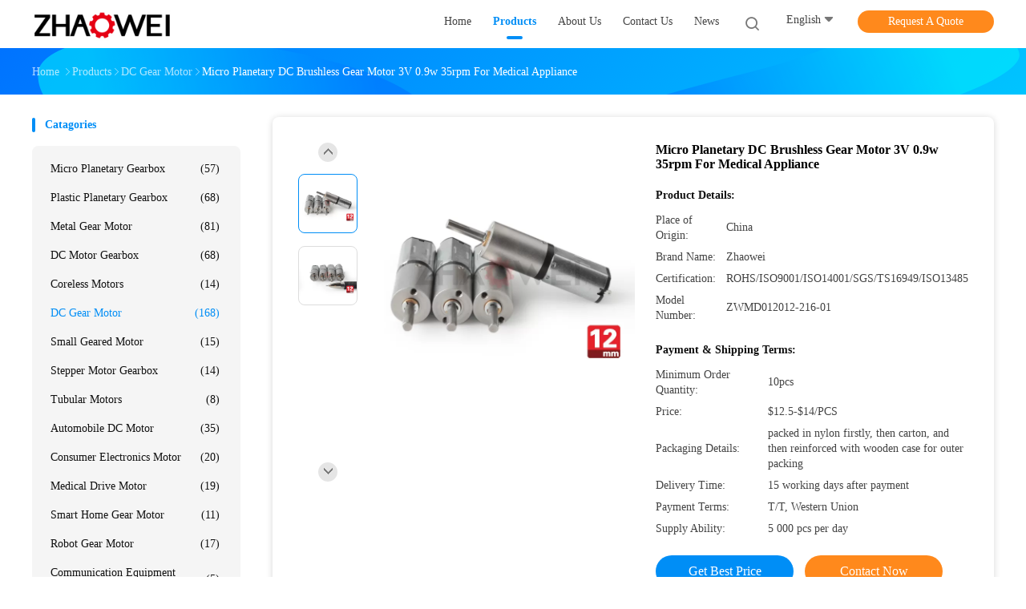

--- FILE ---
content_type: text/html
request_url: https://www.microplanetarygearbox.com/sale-11085479-micro-planetary-dc-brushless-gear-motor-3v-0-9w-35rpm-for-medical-appliance.html
body_size: 28933
content:

<!DOCTYPE html>
<html lang="en">
<head>
	<meta charset="utf-8">
	<meta http-equiv="X-UA-Compatible" content="IE=edge">
	<meta name="viewport" content="width=device-width, initial-scale=1">
    <title>Micro Planetary DC Brushless Gear Motor 3V 0.9w 35rpm For Medical Appliance</title>
    <meta name="keywords" content="speed reducer gearbox, brushed dc electric motor, DC Gear Motor" />
    <meta name="description" content="High quality Micro Planetary DC Brushless Gear Motor 3V 0.9w 35rpm For Medical Appliance from China, China's leading product market speed reducer gearbox product, with strict quality control brushed dc electric motor factories, producing high quality brushed dc electric motor products." />
				<link rel='preload'
					  href=/photo/microplanetarygearbox/sitetpl/style/common.css?ver=1625557012 as='style'><link type='text/css' rel='stylesheet'
					  href=/photo/microplanetarygearbox/sitetpl/style/common.css?ver=1625557012 media='all'><meta property="og:title" content="Micro Planetary DC Brushless Gear Motor 3V 0.9w 35rpm For Medical Appliance" />
<meta property="og:description" content="High quality Micro Planetary DC Brushless Gear Motor 3V 0.9w 35rpm For Medical Appliance from China, China's leading product market speed reducer gearbox product, with strict quality control brushed dc electric motor factories, producing high quality brushed dc electric motor products." />
<meta property="og:type" content="product" />
<meta property="og:availability" content="instock" />
<meta property="og:site_name" content="Shenzhen ZhaoWei Machinery &amp; Electronics Co. Ltd." />
<meta property="og:url" content="https://www.microplanetarygearbox.com/sale-11085479-micro-planetary-dc-brushless-gear-motor-3v-0-9w-35rpm-for-medical-appliance.html" />
<meta property="og:image" content="https://www.microplanetarygearbox.com/photo/ps20552417-micro_planetary_dc_brushless_gear_motor_3v_0_9w_35rpm_for_medical_appliance.jpg" />
<link rel="canonical" href="https://www.microplanetarygearbox.com/sale-11085479-micro-planetary-dc-brushless-gear-motor-3v-0-9w-35rpm-for-medical-appliance.html" />
<link rel="alternate" href="https://m.microplanetarygearbox.com/sale-11085479-micro-planetary-dc-brushless-gear-motor-3v-0-9w-35rpm-for-medical-appliance.html" media="only screen and (max-width: 640px)" />
<style type="text/css">
/*<![CDATA[*/
.consent__cookie {position: fixed;top: 0;left: 0;width: 100%;height: 0%;z-index: 100000;}.consent__cookie_bg {position: fixed;top: 0;left: 0;width: 100%;height: 100%;background: #000;opacity: .6;display: none }.consent__cookie_rel {position: fixed;bottom:0;left: 0;width: 100%;background: #fff;display: -webkit-box;display: -ms-flexbox;display: flex;flex-wrap: wrap;padding: 24px 80px;-webkit-box-sizing: border-box;box-sizing: border-box;-webkit-box-pack: justify;-ms-flex-pack: justify;justify-content: space-between;-webkit-transition: all ease-in-out .3s;transition: all ease-in-out .3s }.consent__close {position: absolute;top: 20px;right: 20px;cursor: pointer }.consent__close svg {fill: #777 }.consent__close:hover svg {fill: #000 }.consent__cookie_box {flex: 1;word-break: break-word;}.consent__warm {color: #777;font-size: 16px;margin-bottom: 12px;line-height: 19px }.consent__title {color: #333;font-size: 20px;font-weight: 600;margin-bottom: 12px;line-height: 23px }.consent__itxt {color: #333;font-size: 14px;margin-bottom: 12px;display: -webkit-box;display: -ms-flexbox;display: flex;-webkit-box-align: center;-ms-flex-align: center;align-items: center }.consent__itxt i {display: -webkit-inline-box;display: -ms-inline-flexbox;display: inline-flex;width: 28px;height: 28px;border-radius: 50%;background: #e0f9e9;margin-right: 8px;-webkit-box-align: center;-ms-flex-align: center;align-items: center;-webkit-box-pack: center;-ms-flex-pack: center;justify-content: center }.consent__itxt svg {fill: #3ca860 }.consent__txt {color: #a6a6a6;font-size: 14px;margin-bottom: 8px;line-height: 17px }.consent__btns {display: -webkit-box;display: -ms-flexbox;display: flex;-webkit-box-orient: vertical;-webkit-box-direction: normal;-ms-flex-direction: column;flex-direction: column;-webkit-box-pack: center;-ms-flex-pack: center;justify-content: center;flex-shrink: 0;}.consent__btn {width: 280px;height: 40px;line-height: 40px;text-align: center;background: #3ca860;color: #fff;border-radius: 4px;margin: 8px 0;-webkit-box-sizing: border-box;box-sizing: border-box;cursor: pointer;font-size:14px}.consent__btn:hover {background: #00823b }.consent__btn.empty {color: #3ca860;border: 1px solid #3ca860;background: #fff }.consent__btn.empty:hover {background: #3ca860;color: #fff }.open .consent__cookie_bg {display: block }.open .consent__cookie_rel {bottom: 0 }@media (max-width: 760px) {.consent__btns {width: 100%;align-items: center;}.consent__cookie_rel {padding: 20px 24px }}.consent__cookie.open {display: block;}.consent__cookie {display: none;}
/*]]>*/
</style>
<script type="text/javascript">
/*<![CDATA[*/
window.isvideotpl = 0;window.detailurl = '';
var isShowGuide=0;showGuideColor=0;var company_type = 0;var webim_domain = '';

var colorUrl = '';
var aisearch = 0;
var selfUrl = '';
window.playerReportUrl='/vod/view_count/report';
var query_string = ["Products","Detail"];
var g_tp = '';
var customtplcolor = 99702;
window.predomainsub = "";
/*]]>*/
</script>
</head>
<body>
<script>
var originProductInfo = '';
var originProductInfo = {"showproduct":1,"pid":"11085479","name":"Micro Planetary DC Brushless Gear Motor 3V 0.9w 35rpm For Medical Appliance","source_url":"\/sale-11085479-micro-planetary-dc-brushless-gear-motor-3v-0-9w-35rpm-for-medical-appliance.html","picurl":"\/photo\/pd20552417-micro_planetary_dc_brushless_gear_motor_3v_0_9w_35rpm_for_medical_appliance.jpg","propertyDetail":[["Rated Voltage","3.0 V"],["Load Speed","35pm"],["No Load Speed","42rpm"],["Load Current","300mA"]],"company_name":null,"picurl_c":"\/photo\/pc20552417-micro_planetary_dc_brushless_gear_motor_3v_0_9w_35rpm_for_medical_appliance.jpg","price":"$12.5-$14\/PCS","username":"Miss Amy","viewTime":"Last Login : 0 hours 14 minutes ago","subject":"What is the FOB price on your Micro Planetary DC Brushless Gear Motor 3V 0.9w 35rpm For Medical Appliance","countrycode":""};
var save_url = "/contactsave.html";
var update_url = "/updateinquiry.html";
var productInfo = {};
var defaulProductInfo = {};
var myDate = new Date();
var curDate = myDate.getFullYear()+'-'+(parseInt(myDate.getMonth())+1)+'-'+myDate.getDate();
var message = '';
var default_pop = 1;
var leaveMessageDialog = document.getElementsByClassName('leave-message-dialog')[0]; // 获取弹层
var _$$ = function (dom) {
    return document.querySelectorAll(dom);
};
resInfo = originProductInfo;
defaulProductInfo.pid = resInfo['pid'];
defaulProductInfo.productName = resInfo['name'];
defaulProductInfo.productInfo = resInfo['propertyDetail'];
defaulProductInfo.productImg = resInfo['picurl_c'];
defaulProductInfo.subject = resInfo['subject'];
defaulProductInfo.productImgAlt = resInfo['name'];
var inquirypopup_tmp = 1;
var message = 'Dear,'+'\r\n'+"I am interested in"+' '+trim(resInfo['name'])+", could you send me more details such as type, size, MOQ, material, etc."+'\r\n'+"Thanks!"+'\r\n'+"Waiting for your reply.";
var message_1 = 'Dear,'+'\r\n'+"I am interested in"+' '+trim(resInfo['name'])+", could you send me more details such as type, size, MOQ, material, etc."+'\r\n'+"Thanks!"+'\r\n'+"Waiting for your reply.";
var message_2 = 'Hello,'+'\r\n'+"I am looking for"+' '+trim(resInfo['name'])+", please send me the price, specification and picture."+'\r\n'+"Your swift response will be highly appreciated."+'\r\n'+"Feel free to contact me for more information."+'\r\n'+"Thanks a lot.";
var message_3 = 'Hello,'+'\r\n'+trim(resInfo['name'])+' '+"meets my expectations."+'\r\n'+"Please give me the best price and some other product information."+'\r\n'+"Feel free to contact me via my mail."+'\r\n'+"Thanks a lot.";

var message_4 = 'Dear,'+'\r\n'+"What is the FOB price on your"+' '+trim(resInfo['name'])+'?'+'\r\n'+"Which is the nearest port name?"+'\r\n'+"Please reply me as soon as possible, it would be better to share further information."+'\r\n'+"Regards!";
var message_5 = 'Hi there,'+'\r\n'+"I am very interested in your"+' '+trim(resInfo['name'])+'.'+'\r\n'+"Please send me your product details."+'\r\n'+"Looking forward to your quick reply."+'\r\n'+"Feel free to contact me by mail."+'\r\n'+"Regards!";

var message_6 = 'Dear,'+'\r\n'+"Please provide us with information about your"+' '+trim(resInfo['name'])+", such as type, size, material, and of course the best price."+'\r\n'+"Looking forward to your quick reply."+'\r\n'+"Thank you!";
var message_7 = 'Dear,'+'\r\n'+"Can you supply"+' '+trim(resInfo['name'])+" for us?"+'\r\n'+"First we want a price list and some product details."+'\r\n'+"I hope to get reply asap and look forward to cooperation."+'\r\n'+"Thank you very much.";
var message_8 = 'hi,'+'\r\n'+"I am looking for"+' '+trim(resInfo['name'])+", please give me some more detailed product information."+'\r\n'+"I look forward to your reply."+'\r\n'+"Thank you!";
var message_9 = 'Hello,'+'\r\n'+"Your"+' '+trim(resInfo['name'])+" meets my requirements very well."+'\r\n'+"Please send me the price, specification, and similar model will be OK."+'\r\n'+"Feel free to chat with me."+'\r\n'+"Thanks!";
var message_10 = 'Dear,'+'\r\n'+"I want to know more about the details and quotation of"+' '+trim(resInfo['name'])+'.'+'\r\n'+"Feel free to contact me."+'\r\n'+"Regards!";

var r = getRandom(1,10);

defaulProductInfo.message = eval("message_"+r);

var mytAjax = {

    post: function(url, data, fn) {
        var xhr = new XMLHttpRequest();
        xhr.open("POST", url, true);
        xhr.setRequestHeader("Content-Type", "application/x-www-form-urlencoded;charset=UTF-8");
        xhr.setRequestHeader("X-Requested-With", "XMLHttpRequest");
        xhr.setRequestHeader('Content-Type','text/plain;charset=UTF-8');
        xhr.onreadystatechange = function() {
            if(xhr.readyState == 4 && (xhr.status == 200 || xhr.status == 304)) {
                fn.call(this, xhr.responseText);
            }
        };
        xhr.send(data);
    },

    postform: function(url, data, fn) {
        var xhr = new XMLHttpRequest();
        xhr.open("POST", url, true);
        xhr.setRequestHeader("X-Requested-With", "XMLHttpRequest");
        xhr.onreadystatechange = function() {
            if(xhr.readyState == 4 && (xhr.status == 200 || xhr.status == 304)) {
                fn.call(this, xhr.responseText);
            }
        };
        xhr.send(data);
    }
};
/*window.onload = function(){
    leaveMessageDialog = document.getElementsByClassName('leave-message-dialog')[0];
    if (window.localStorage.recordDialogStatus=='undefined' || (window.localStorage.recordDialogStatus!='undefined' && window.localStorage.recordDialogStatus != curDate)) {
        setTimeout(function(){
            if(parseInt(inquirypopup_tmp%10) == 1){
                creatDialog(defaulProductInfo, 1);
            }
        }, 6000);
    }
};*/
function trim(str)
{
    str = str.replace(/(^\s*)/g,"");
    return str.replace(/(\s*$)/g,"");
};
function getRandom(m,n){
    var num = Math.floor(Math.random()*(m - n) + n);
    return num;
};
function strBtn(param) {

    var starattextarea = document.getElementById("textareamessage").value.length;
    var email = document.getElementById("startEmail").value;

    var default_tip = document.querySelectorAll(".watermark_container").length;
    if (20 < starattextarea && starattextarea < 3000) {
        if(default_tip>0){
            document.getElementById("textareamessage1").parentNode.parentNode.nextElementSibling.style.display = "none";
        }else{
            document.getElementById("textareamessage1").parentNode.nextElementSibling.style.display = "none";
        }

    } else {
        if(default_tip>0){
            document.getElementById("textareamessage1").parentNode.parentNode.nextElementSibling.style.display = "block";
        }else{
            document.getElementById("textareamessage1").parentNode.nextElementSibling.style.display = "block";
        }

        return;
    }

    // var re = /^([a-zA-Z0-9_-])+@([a-zA-Z0-9_-])+\.([a-zA-Z0-9_-])+/i;/*邮箱不区分大小写*/
    var re = /^[a-zA-Z0-9][\w-]*(\.?[\w-]+)*@[a-zA-Z0-9-]+(\.[a-zA-Z0-9]+)+$/i;
    if (!re.test(email)) {
        document.getElementById("startEmail").nextElementSibling.style.display = "block";
        return;
    } else {
        document.getElementById("startEmail").nextElementSibling.style.display = "none";
    }

    var subject = document.getElementById("pop_subject").value;
    var pid = document.getElementById("pop_pid").value;
    var message = document.getElementById("textareamessage").value;
    var sender_email = document.getElementById("startEmail").value;
    var tel = '';
    if (document.getElementById("tel0") != undefined && document.getElementById("tel0") != '')
        tel = document.getElementById("tel0").value;
    var form_serialize = '&tel='+tel;

    form_serialize = form_serialize.replace(/\+/g, "%2B");
    mytAjax.post(save_url,"pid="+pid+"&subject="+subject+"&email="+sender_email+"&message="+(message)+form_serialize,function(res){
        var mes = JSON.parse(res);
        if(mes.status == 200){
            var iid = mes.iid;
            document.getElementById("pop_iid").value = iid;
            document.getElementById("pop_uuid").value = mes.uuid;

            if(typeof gtag_report_conversion === "function"){
                gtag_report_conversion();//执行统计js代码
            }
            if(typeof fbq === "function"){
                fbq('track','Purchase');//执行统计js代码
            }
        }
    });
    for (var index = 0; index < document.querySelectorAll(".dialog-content-pql").length; index++) {
        document.querySelectorAll(".dialog-content-pql")[index].style.display = "none";
    };
    $('#idphonepql').val(tel);
    document.getElementById("dialog-content-pql-id").style.display = "block";
    ;
};
function twoBtnOk(param) {

    var selectgender = document.getElementById("Mr").innerHTML;
    var iid = document.getElementById("pop_iid").value;
    var sendername = document.getElementById("idnamepql").value;
    var senderphone = document.getElementById("idphonepql").value;
    var sendercname = document.getElementById("idcompanypql").value;
    var uuid = document.getElementById("pop_uuid").value;
    var gender = 2;
    if(selectgender == 'Mr.') gender = 0;
    if(selectgender == 'Mrs.') gender = 1;
    var pid = document.getElementById("pop_pid").value;
    var form_serialize = '';

        form_serialize = form_serialize.replace(/\+/g, "%2B");

    mytAjax.post(update_url,"iid="+iid+"&gender="+gender+"&uuid="+uuid+"&name="+(sendername)+"&tel="+(senderphone)+"&company="+(sendercname)+form_serialize,function(res){});

    for (var index = 0; index < document.querySelectorAll(".dialog-content-pql").length; index++) {
        document.querySelectorAll(".dialog-content-pql")[index].style.display = "none";
    };
    document.getElementById("dialog-content-pql-ok").style.display = "block";

};
function toCheckMust(name) {
    $('#'+name+'error').hide();
}
function handClidk(param) {
    var starattextarea = document.getElementById("textareamessage1").value.length;
    var email = document.getElementById("startEmail1").value;
    var default_tip = document.querySelectorAll(".watermark_container").length;
    if (20 < starattextarea && starattextarea < 3000) {
        if(default_tip>0){
            document.getElementById("textareamessage1").parentNode.parentNode.nextElementSibling.style.display = "none";
        }else{
            document.getElementById("textareamessage1").parentNode.nextElementSibling.style.display = "none";
        }

    } else {
        if(default_tip>0){
            document.getElementById("textareamessage1").parentNode.parentNode.nextElementSibling.style.display = "block";
        }else{
            document.getElementById("textareamessage1").parentNode.nextElementSibling.style.display = "block";
        }

        return;
    }

    // var re = /^([a-zA-Z0-9_-])+@([a-zA-Z0-9_-])+\.([a-zA-Z0-9_-])+/i;
    var re = /^[a-zA-Z0-9][\w-]*(\.?[\w-]+)*@[a-zA-Z0-9-]+(\.[a-zA-Z0-9]+)+$/i;
    if (!re.test(email)) {
        document.getElementById("startEmail1").nextElementSibling.style.display = "block";
        return;
    } else {
        document.getElementById("startEmail1").nextElementSibling.style.display = "none";
    }

    var subject = document.getElementById("pop_subject").value;
    var pid = document.getElementById("pop_pid").value;
    var message = document.getElementById("textareamessage1").value;
    var sender_email = document.getElementById("startEmail1").value;
    var form_serialize = tel = '';
    if (document.getElementById("tel1") != undefined && document.getElementById("tel1") != '')
        tel = document.getElementById("tel1").value;
        mytAjax.post(save_url,"email="+sender_email+"&tel="+tel+"&pid="+pid+"&message="+message+"&subject="+subject+form_serialize,function(res){

        var mes = JSON.parse(res);
        if(mes.status == 200){
            var iid = mes.iid;
            document.getElementById("pop_iid").value = iid;
            document.getElementById("pop_uuid").value = mes.uuid;
            if(typeof gtag_report_conversion === "function"){
                gtag_report_conversion();//执行统计js代码
            }
        }

    });
    for (var index = 0; index < document.querySelectorAll(".dialog-content-pql").length; index++) {
        document.querySelectorAll(".dialog-content-pql")[index].style.display = "none";
    };
    $('#idphonepql').val(tel);
    document.getElementById("dialog-content-pql-id").style.display = "block";

};
window.addEventListener('load', function () {
    $('.checkbox-wrap label').each(function(){
        if($(this).find('input').prop('checked')){
            $(this).addClass('on')
        }else {
            $(this).removeClass('on')
        }
    })
    $(document).on('click', '.checkbox-wrap label' , function(ev){
        if (ev.target.tagName.toUpperCase() != 'INPUT') {
            $(this).toggleClass('on')
        }
    })
})

function hand_video(pdata) {
    data = JSON.parse(pdata);
    productInfo.productName = data.productName;
    productInfo.productInfo = data.productInfo;
    productInfo.productImg = data.productImg;
    productInfo.subject = data.subject;

    var message = 'Dear,'+'\r\n'+"I am interested in"+' '+trim(data.productName)+", could you send me more details such as type, size, quantity, material, etc."+'\r\n'+"Thanks!"+'\r\n'+"Waiting for your reply.";

    var message = 'Dear,'+'\r\n'+"I am interested in"+' '+trim(data.productName)+", could you send me more details such as type, size, MOQ, material, etc."+'\r\n'+"Thanks!"+'\r\n'+"Waiting for your reply.";
    var message_1 = 'Dear,'+'\r\n'+"I am interested in"+' '+trim(data.productName)+", could you send me more details such as type, size, MOQ, material, etc."+'\r\n'+"Thanks!"+'\r\n'+"Waiting for your reply.";
    var message_2 = 'Hello,'+'\r\n'+"I am looking for"+' '+trim(data.productName)+", please send me the price, specification and picture."+'\r\n'+"Your swift response will be highly appreciated."+'\r\n'+"Feel free to contact me for more information."+'\r\n'+"Thanks a lot.";
    var message_3 = 'Hello,'+'\r\n'+trim(data.productName)+' '+"meets my expectations."+'\r\n'+"Please give me the best price and some other product information."+'\r\n'+"Feel free to contact me via my mail."+'\r\n'+"Thanks a lot.";

    var message_4 = 'Dear,'+'\r\n'+"What is the FOB price on your"+' '+trim(data.productName)+'?'+'\r\n'+"Which is the nearest port name?"+'\r\n'+"Please reply me as soon as possible, it would be better to share further information."+'\r\n'+"Regards!";
    var message_5 = 'Hi there,'+'\r\n'+"I am very interested in your"+' '+trim(data.productName)+'.'+'\r\n'+"Please send me your product details."+'\r\n'+"Looking forward to your quick reply."+'\r\n'+"Feel free to contact me by mail."+'\r\n'+"Regards!";

    var message_6 = 'Dear,'+'\r\n'+"Please provide us with information about your"+' '+trim(data.productName)+", such as type, size, material, and of course the best price."+'\r\n'+"Looking forward to your quick reply."+'\r\n'+"Thank you!";
    var message_7 = 'Dear,'+'\r\n'+"Can you supply"+' '+trim(data.productName)+" for us?"+'\r\n'+"First we want a price list and some product details."+'\r\n'+"I hope to get reply asap and look forward to cooperation."+'\r\n'+"Thank you very much.";
    var message_8 = 'hi,'+'\r\n'+"I am looking for"+' '+trim(data.productName)+", please give me some more detailed product information."+'\r\n'+"I look forward to your reply."+'\r\n'+"Thank you!";
    var message_9 = 'Hello,'+'\r\n'+"Your"+' '+trim(data.productName)+" meets my requirements very well."+'\r\n'+"Please send me the price, specification, and similar model will be OK."+'\r\n'+"Feel free to chat with me."+'\r\n'+"Thanks!";
    var message_10 = 'Dear,'+'\r\n'+"I want to know more about the details and quotation of"+' '+trim(data.productName)+'.'+'\r\n'+"Feel free to contact me."+'\r\n'+"Regards!";

    var r = getRandom(1,10);

    productInfo.message = eval("message_"+r);
    if(parseInt(inquirypopup_tmp/10) == 1){
        productInfo.message = "";
    }
    productInfo.pid = data.pid;
    creatDialog(productInfo, 2);
};

function handDialog(pdata) {
    data = JSON.parse(pdata);
    productInfo.productName = data.productName;
    productInfo.productInfo = data.productInfo;
    productInfo.productImg = data.productImg;
    productInfo.subject = data.subject;

    var message = 'Dear,'+'\r\n'+"I am interested in"+' '+trim(data.productName)+", could you send me more details such as type, size, quantity, material, etc."+'\r\n'+"Thanks!"+'\r\n'+"Waiting for your reply.";

    var message = 'Dear,'+'\r\n'+"I am interested in"+' '+trim(data.productName)+", could you send me more details such as type, size, MOQ, material, etc."+'\r\n'+"Thanks!"+'\r\n'+"Waiting for your reply.";
    var message_1 = 'Dear,'+'\r\n'+"I am interested in"+' '+trim(data.productName)+", could you send me more details such as type, size, MOQ, material, etc."+'\r\n'+"Thanks!"+'\r\n'+"Waiting for your reply.";
    var message_2 = 'Hello,'+'\r\n'+"I am looking for"+' '+trim(data.productName)+", please send me the price, specification and picture."+'\r\n'+"Your swift response will be highly appreciated."+'\r\n'+"Feel free to contact me for more information."+'\r\n'+"Thanks a lot.";
    var message_3 = 'Hello,'+'\r\n'+trim(data.productName)+' '+"meets my expectations."+'\r\n'+"Please give me the best price and some other product information."+'\r\n'+"Feel free to contact me via my mail."+'\r\n'+"Thanks a lot.";

    var message_4 = 'Dear,'+'\r\n'+"What is the FOB price on your"+' '+trim(data.productName)+'?'+'\r\n'+"Which is the nearest port name?"+'\r\n'+"Please reply me as soon as possible, it would be better to share further information."+'\r\n'+"Regards!";
    var message_5 = 'Hi there,'+'\r\n'+"I am very interested in your"+' '+trim(data.productName)+'.'+'\r\n'+"Please send me your product details."+'\r\n'+"Looking forward to your quick reply."+'\r\n'+"Feel free to contact me by mail."+'\r\n'+"Regards!";

    var message_6 = 'Dear,'+'\r\n'+"Please provide us with information about your"+' '+trim(data.productName)+", such as type, size, material, and of course the best price."+'\r\n'+"Looking forward to your quick reply."+'\r\n'+"Thank you!";
    var message_7 = 'Dear,'+'\r\n'+"Can you supply"+' '+trim(data.productName)+" for us?"+'\r\n'+"First we want a price list and some product details."+'\r\n'+"I hope to get reply asap and look forward to cooperation."+'\r\n'+"Thank you very much.";
    var message_8 = 'hi,'+'\r\n'+"I am looking for"+' '+trim(data.productName)+", please give me some more detailed product information."+'\r\n'+"I look forward to your reply."+'\r\n'+"Thank you!";
    var message_9 = 'Hello,'+'\r\n'+"Your"+' '+trim(data.productName)+" meets my requirements very well."+'\r\n'+"Please send me the price, specification, and similar model will be OK."+'\r\n'+"Feel free to chat with me."+'\r\n'+"Thanks!";
    var message_10 = 'Dear,'+'\r\n'+"I want to know more about the details and quotation of"+' '+trim(data.productName)+'.'+'\r\n'+"Feel free to contact me."+'\r\n'+"Regards!";

    var r = getRandom(1,10);

    productInfo.message = eval("message_"+r);
    if(parseInt(inquirypopup_tmp/10) == 1){
        productInfo.message = "";
    }
    productInfo.pid = data.pid;
    creatDialog(productInfo, 2);
};

function closepql(param) {

    leaveMessageDialog.style.display = 'none';
};

function closepql2(param) {

    for (var index = 0; index < document.querySelectorAll(".dialog-content-pql").length; index++) {
        document.querySelectorAll(".dialog-content-pql")[index].style.display = "none";
    };
    document.getElementById("dialog-content-pql-ok").style.display = "block";
};

function decodeHtmlEntities(str) {
    var tempElement = document.createElement('div');
    tempElement.innerHTML = str;
    return tempElement.textContent || tempElement.innerText || '';
}

function initProduct(productInfo,type){

    productInfo.productName = decodeHtmlEntities(productInfo.productName);
    productInfo.message = decodeHtmlEntities(productInfo.message);

    leaveMessageDialog = document.getElementsByClassName('leave-message-dialog')[0];
    leaveMessageDialog.style.display = "block";
    if(type == 3){
        var popinquiryemail = document.getElementById("popinquiryemail").value;
        _$$("#startEmail1")[0].value = popinquiryemail;
    }else{
        _$$("#startEmail1")[0].value = "";
    }
    _$$("#startEmail")[0].value = "";
    _$$("#idnamepql")[0].value = "";
    _$$("#idphonepql")[0].value = "";
    _$$("#idcompanypql")[0].value = "";

    _$$("#pop_pid")[0].value = productInfo.pid;
    _$$("#pop_subject")[0].value = productInfo.subject;
    
    if(parseInt(inquirypopup_tmp/10) == 1){
        productInfo.message = "";
    }

    _$$("#textareamessage1")[0].value = productInfo.message;
    _$$("#textareamessage")[0].value = productInfo.message;

    _$$("#dialog-content-pql-id .titlep")[0].innerHTML = productInfo.productName;
    _$$("#dialog-content-pql-id img")[0].setAttribute("src", productInfo.productImg);
    _$$("#dialog-content-pql-id img")[0].setAttribute("alt", productInfo.productImgAlt);

    _$$("#dialog-content-pql-id-hand img")[0].setAttribute("src", productInfo.productImg);
    _$$("#dialog-content-pql-id-hand img")[0].setAttribute("alt", productInfo.productImgAlt);
    _$$("#dialog-content-pql-id-hand .titlep")[0].innerHTML = productInfo.productName;

    if (productInfo.productInfo.length > 0) {
        var ul2, ul;
        ul = document.createElement("ul");
        for (var index = 0; index < productInfo.productInfo.length; index++) {
            var el = productInfo.productInfo[index];
            var li = document.createElement("li");
            var span1 = document.createElement("span");
            span1.innerHTML = el[0] + ":";
            var span2 = document.createElement("span");
            span2.innerHTML = el[1];
            li.appendChild(span1);
            li.appendChild(span2);
            ul.appendChild(li);

        }
        ul2 = ul.cloneNode(true);
        if (type === 1) {
            _$$("#dialog-content-pql-id .left")[0].replaceChild(ul, _$$("#dialog-content-pql-id .left ul")[0]);
        } else {
            _$$("#dialog-content-pql-id-hand .left")[0].replaceChild(ul2, _$$("#dialog-content-pql-id-hand .left ul")[0]);
            _$$("#dialog-content-pql-id .left")[0].replaceChild(ul, _$$("#dialog-content-pql-id .left ul")[0]);
        }
    };
    for (var index = 0; index < _$$("#dialog-content-pql-id .right ul li").length; index++) {
        _$$("#dialog-content-pql-id .right ul li")[index].addEventListener("click", function (params) {
            _$$("#dialog-content-pql-id .right #Mr")[0].innerHTML = this.innerHTML
        }, false)

    };

};
function closeInquiryCreateDialog() {
    document.getElementById("xuanpan_dialog_box_pql").style.display = "none";
};
function showInquiryCreateDialog() {
    document.getElementById("xuanpan_dialog_box_pql").style.display = "block";
};
function submitPopInquiry(){
    var message = document.getElementById("inquiry_message").value;
    var email = document.getElementById("inquiry_email").value;
    var subject = defaulProductInfo.subject;
    var pid = defaulProductInfo.pid;
    if (email === undefined) {
        showInquiryCreateDialog();
        document.getElementById("inquiry_email").style.border = "1px solid red";
        return false;
    };
    if (message === undefined) {
        showInquiryCreateDialog();
        document.getElementById("inquiry_message").style.border = "1px solid red";
        return false;
    };
    if (email.search(/^\w+((-\w+)|(\.\w+))*\@[A-Za-z0-9]+((\.|-)[A-Za-z0-9]+)*\.[A-Za-z0-9]+$/) == -1) {
        document.getElementById("inquiry_email").style.border= "1px solid red";
        showInquiryCreateDialog();
        return false;
    } else {
        document.getElementById("inquiry_email").style.border= "";
    };
    if (message.length < 20 || message.length >3000) {
        showInquiryCreateDialog();
        document.getElementById("inquiry_message").style.border = "1px solid red";
        return false;
    } else {
        document.getElementById("inquiry_message").style.border = "";
    };
    var tel = '';
    if (document.getElementById("tel") != undefined && document.getElementById("tel") != '')
        tel = document.getElementById("tel").value;

    mytAjax.post(save_url,"pid="+pid+"&subject="+subject+"&email="+email+"&message="+(message)+'&tel='+tel,function(res){
        var mes = JSON.parse(res);
        if(mes.status == 200){
            var iid = mes.iid;
            document.getElementById("pop_iid").value = iid;
            document.getElementById("pop_uuid").value = mes.uuid;

        }
    });
    initProduct(defaulProductInfo);
    for (var index = 0; index < document.querySelectorAll(".dialog-content-pql").length; index++) {
        document.querySelectorAll(".dialog-content-pql")[index].style.display = "none";
    };
    $('#idphonepql').val(tel);
    document.getElementById("dialog-content-pql-id").style.display = "block";

};

//带附件上传
function submitPopInquiryfile(email_id,message_id,check_sort,name_id,phone_id,company_id,attachments){

    if(typeof(check_sort) == 'undefined'){
        check_sort = 0;
    }
    var message = document.getElementById(message_id).value;
    var email = document.getElementById(email_id).value;
    var attachments = document.getElementById(attachments).value;
    if(typeof(name_id) !== 'undefined' && name_id != ""){
        var name  = document.getElementById(name_id).value;
    }
    if(typeof(phone_id) !== 'undefined' && phone_id != ""){
        var phone = document.getElementById(phone_id).value;
    }
    if(typeof(company_id) !== 'undefined' && company_id != ""){
        var company = document.getElementById(company_id).value;
    }
    var subject = defaulProductInfo.subject;
    var pid = defaulProductInfo.pid;

    if(check_sort == 0){
        if (email === undefined) {
            showInquiryCreateDialog();
            document.getElementById(email_id).style.border = "1px solid red";
            return false;
        };
        if (message === undefined) {
            showInquiryCreateDialog();
            document.getElementById(message_id).style.border = "1px solid red";
            return false;
        };

        if (email.search(/^\w+((-\w+)|(\.\w+))*\@[A-Za-z0-9]+((\.|-)[A-Za-z0-9]+)*\.[A-Za-z0-9]+$/) == -1) {
            document.getElementById(email_id).style.border= "1px solid red";
            showInquiryCreateDialog();
            return false;
        } else {
            document.getElementById(email_id).style.border= "";
        };
        if (message.length < 20 || message.length >3000) {
            showInquiryCreateDialog();
            document.getElementById(message_id).style.border = "1px solid red";
            return false;
        } else {
            document.getElementById(message_id).style.border = "";
        };
    }else{

        if (message === undefined) {
            showInquiryCreateDialog();
            document.getElementById(message_id).style.border = "1px solid red";
            return false;
        };

        if (email === undefined) {
            showInquiryCreateDialog();
            document.getElementById(email_id).style.border = "1px solid red";
            return false;
        };

        if (message.length < 20 || message.length >3000) {
            showInquiryCreateDialog();
            document.getElementById(message_id).style.border = "1px solid red";
            return false;
        } else {
            document.getElementById(message_id).style.border = "";
        };

        if (email.search(/^\w+((-\w+)|(\.\w+))*\@[A-Za-z0-9]+((\.|-)[A-Za-z0-9]+)*\.[A-Za-z0-9]+$/) == -1) {
            document.getElementById(email_id).style.border= "1px solid red";
            showInquiryCreateDialog();
            return false;
        } else {
            document.getElementById(email_id).style.border= "";
        };

    };

    mytAjax.post(save_url,"pid="+pid+"&subject="+subject+"&email="+email+"&message="+message+"&company="+company+"&attachments="+attachments,function(res){
        var mes = JSON.parse(res);
        if(mes.status == 200){
            var iid = mes.iid;
            document.getElementById("pop_iid").value = iid;
            document.getElementById("pop_uuid").value = mes.uuid;

            if(typeof gtag_report_conversion === "function"){
                gtag_report_conversion();//执行统计js代码
            }
            if(typeof fbq === "function"){
                fbq('track','Purchase');//执行统计js代码
            }
        }
    });
    initProduct(defaulProductInfo);

    if(name !== undefined && name != ""){
        _$$("#idnamepql")[0].value = name;
    }

    if(phone !== undefined && phone != ""){
        _$$("#idphonepql")[0].value = phone;
    }

    if(company !== undefined && company != ""){
        _$$("#idcompanypql")[0].value = company;
    }

    for (var index = 0; index < document.querySelectorAll(".dialog-content-pql").length; index++) {
        document.querySelectorAll(".dialog-content-pql")[index].style.display = "none";
    };
    document.getElementById("dialog-content-pql-id").style.display = "block";

};
function submitPopInquiryByParam(email_id,message_id,check_sort,name_id,phone_id,company_id){

    if(typeof(check_sort) == 'undefined'){
        check_sort = 0;
    }

    var senderphone = '';
    var message = document.getElementById(message_id).value;
    var email = document.getElementById(email_id).value;
    if(typeof(name_id) !== 'undefined' && name_id != ""){
        var name  = document.getElementById(name_id).value;
    }
    if(typeof(phone_id) !== 'undefined' && phone_id != ""){
        var phone = document.getElementById(phone_id).value;
        senderphone = phone;
    }
    if(typeof(company_id) !== 'undefined' && company_id != ""){
        var company = document.getElementById(company_id).value;
    }
    var subject = defaulProductInfo.subject;
    var pid = defaulProductInfo.pid;

    if(check_sort == 0){
        if (email === undefined) {
            showInquiryCreateDialog();
            document.getElementById(email_id).style.border = "1px solid red";
            return false;
        };
        if (message === undefined) {
            showInquiryCreateDialog();
            document.getElementById(message_id).style.border = "1px solid red";
            return false;
        };

        if (email.search(/^\w+((-\w+)|(\.\w+))*\@[A-Za-z0-9]+((\.|-)[A-Za-z0-9]+)*\.[A-Za-z0-9]+$/) == -1) {
            document.getElementById(email_id).style.border= "1px solid red";
            showInquiryCreateDialog();
            return false;
        } else {
            document.getElementById(email_id).style.border= "";
        };
        if (message.length < 20 || message.length >3000) {
            showInquiryCreateDialog();
            document.getElementById(message_id).style.border = "1px solid red";
            return false;
        } else {
            document.getElementById(message_id).style.border = "";
        };
    }else{

        if (message === undefined) {
            showInquiryCreateDialog();
            document.getElementById(message_id).style.border = "1px solid red";
            return false;
        };

        if (email === undefined) {
            showInquiryCreateDialog();
            document.getElementById(email_id).style.border = "1px solid red";
            return false;
        };

        if (message.length < 20 || message.length >3000) {
            showInquiryCreateDialog();
            document.getElementById(message_id).style.border = "1px solid red";
            return false;
        } else {
            document.getElementById(message_id).style.border = "";
        };

        if (email.search(/^\w+((-\w+)|(\.\w+))*\@[A-Za-z0-9]+((\.|-)[A-Za-z0-9]+)*\.[A-Za-z0-9]+$/) == -1) {
            document.getElementById(email_id).style.border= "1px solid red";
            showInquiryCreateDialog();
            return false;
        } else {
            document.getElementById(email_id).style.border= "";
        };

    };

    var productsku = "";
    if($("#product_sku").length > 0){
        productsku = $("#product_sku").html();
    }

    mytAjax.post(save_url,"tel="+senderphone+"&pid="+pid+"&subject="+subject+"&email="+email+"&message="+message+"&messagesku="+encodeURI(productsku),function(res){
        var mes = JSON.parse(res);
        if(mes.status == 200){
            var iid = mes.iid;
            document.getElementById("pop_iid").value = iid;
            document.getElementById("pop_uuid").value = mes.uuid;

            if(typeof gtag_report_conversion === "function"){
                gtag_report_conversion();//执行统计js代码
            }
            if(typeof fbq === "function"){
                fbq('track','Purchase');//执行统计js代码
            }
        }
    });
    initProduct(defaulProductInfo);

    if(name !== undefined && name != ""){
        _$$("#idnamepql")[0].value = name;
    }

    if(phone !== undefined && phone != ""){
        _$$("#idphonepql")[0].value = phone;
    }

    if(company !== undefined && company != ""){
        _$$("#idcompanypql")[0].value = company;
    }

    for (var index = 0; index < document.querySelectorAll(".dialog-content-pql").length; index++) {
        document.querySelectorAll(".dialog-content-pql")[index].style.display = "none";

    };
    document.getElementById("dialog-content-pql-id").style.display = "block";

};

function creat_videoDialog(productInfo, type) {

    if(type == 1){
        if(default_pop != 1){
            return false;
        }
        window.localStorage.recordDialogStatus = curDate;
    }else{
        default_pop = 0;
    }
    initProduct(productInfo, type);
    if (type === 1) {
        // 自动弹出
        for (var index = 0; index < document.querySelectorAll(".dialog-content-pql").length; index++) {

            document.querySelectorAll(".dialog-content-pql")[index].style.display = "none";
        };
        document.getElementById("dialog-content-pql").style.display = "block";
    } else {
        // 手动弹出
        for (var index = 0; index < document.querySelectorAll(".dialog-content-pql").length; index++) {
            document.querySelectorAll(".dialog-content-pql")[index].style.display = "none";
        };
        document.getElementById("dialog-content-pql-id-hand").style.display = "block";
    }
}

function creatDialog(productInfo, type) {

    if(type == 1){
        if(default_pop != 1){
            return false;
        }
        window.localStorage.recordDialogStatus = curDate;
    }else{
        default_pop = 0;
    }
    initProduct(productInfo, type);
    if (type === 1) {
        // 自动弹出
        for (var index = 0; index < document.querySelectorAll(".dialog-content-pql").length; index++) {

            document.querySelectorAll(".dialog-content-pql")[index].style.display = "none";
        };
        document.getElementById("dialog-content-pql").style.display = "block";
    } else {
        // 手动弹出
        for (var index = 0; index < document.querySelectorAll(".dialog-content-pql").length; index++) {
            document.querySelectorAll(".dialog-content-pql")[index].style.display = "none";
        };
        document.getElementById("dialog-content-pql-id-hand").style.display = "block";
    }
}

//带邮箱信息打开询盘框 emailtype=1表示带入邮箱
function openDialog(emailtype){
    var type = 2;//不带入邮箱，手动弹出
    if(emailtype == 1){
        var popinquiryemail = document.getElementById("popinquiryemail").value;
        // var re = /^([a-zA-Z0-9_-])+@([a-zA-Z0-9_-])+\.([a-zA-Z0-9_-])+/i;
        var re = /^[a-zA-Z0-9][\w-]*(\.?[\w-]+)*@[a-zA-Z0-9-]+(\.[a-zA-Z0-9]+)+$/i;
        if (!re.test(popinquiryemail)) {
            //前端提示样式;
            showInquiryCreateDialog();
            document.getElementById("popinquiryemail").style.border = "1px solid red";
            return false;
        } else {
            //前端提示样式;
        }
        var type = 3;
    }
    creatDialog(defaulProductInfo,type);
}

//上传附件
function inquiryUploadFile(){
    var fileObj = document.querySelector("#fileId").files[0];
    //构建表单数据
    var formData = new FormData();
    var filesize = fileObj.size;
    if(filesize > 10485760 || filesize == 0) {
        document.getElementById("filetips").style.display = "block";
        return false;
    }else {
        document.getElementById("filetips").style.display = "none";
    }
    formData.append('popinquiryfile', fileObj);
    document.getElementById("quotefileform").reset();
    var save_url = "/inquiryuploadfile.html";
    mytAjax.postform(save_url,formData,function(res){
        var mes = JSON.parse(res);
        if(mes.status == 200){
            document.getElementById("uploader-file-info").innerHTML = document.getElementById("uploader-file-info").innerHTML + "<span class=op>"+mes.attfile.name+"<a class=delatt id=att"+mes.attfile.id+" onclick=delatt("+mes.attfile.id+");>Delete</a></span>";
            var nowattachs = document.getElementById("attachments").value;
            if( nowattachs !== ""){
                var attachs = JSON.parse(nowattachs);
                attachs[mes.attfile.id] = mes.attfile;
            }else{
                var attachs = {};
                attachs[mes.attfile.id] = mes.attfile;
            }
            document.getElementById("attachments").value = JSON.stringify(attachs);
        }
    });
}
//附件删除
function delatt(attid)
{
    var nowattachs = document.getElementById("attachments").value;
    if( nowattachs !== ""){
        var attachs = JSON.parse(nowattachs);
        if(attachs[attid] == ""){
            return false;
        }
        var formData = new FormData();
        var delfile = attachs[attid]['filename'];
        var save_url = "/inquirydelfile.html";
        if(delfile != "") {
            formData.append('delfile', delfile);
            mytAjax.postform(save_url, formData, function (res) {
                if(res !== "") {
                    var mes = JSON.parse(res);
                    if (mes.status == 200) {
                        delete attachs[attid];
                        document.getElementById("attachments").value = JSON.stringify(attachs);
                        var s = document.getElementById("att"+attid);
                        s.parentNode.remove();
                    }
                }
            });
        }
    }else{
        return false;
    }
}

</script>
<div class="leave-message-dialog" style="display: none">
<style>
    .leave-message-dialog .close:before, .leave-message-dialog .close:after{
        content:initial;
    }
</style>
<div class="dialog-content-pql" id="dialog-content-pql" style="display: none">
    <span class="close" onclick="closepql()"><img src="/images/close.png" alt="close"></span>
    <div class="title">
        <p class="firstp-pql">Leave a Message</p>
        <p class="lastp-pql">We will call you back soon!</p>
    </div>
    <div class="form">
        <div class="textarea">
            <textarea style='font-family: robot;'  name="" id="textareamessage" cols="30" rows="10" style="margin-bottom:14px;width:100%"
                placeholder="Please enter your inquiry details."></textarea>
        </div>
        <p class="error-pql"> <span class="icon-pql"><img src="/images/error.png" alt="Shenzhen ZhaoWei Machinery & Electronics Co. Ltd."></span> Your message must be between 20-3,000 characters!</p>
        <input id="startEmail" type="text" placeholder="Enter your E-mail" onkeydown="if(event.keyCode === 13){ strBtn();}">
        <p class="error-pql"><span class="icon-pql"><img src="/images/error.png" alt="Shenzhen ZhaoWei Machinery & Electronics Co. Ltd."></span> Please check your E-mail! </p>
                <div class="operations">
            <div class='btn' id="submitStart" type="submit" onclick="strBtn()">SUBMIT</div>
        </div>
            </div>
</div>
<div class="dialog-content-pql dialog-content-pql-id" id="dialog-content-pql-id" style="display:none">
        <span class="close" onclick="closepql2()"><svg t="1648434466530" class="icon" viewBox="0 0 1024 1024" version="1.1" xmlns="http://www.w3.org/2000/svg" p-id="2198" width="16" height="16"><path d="M576 512l277.333333 277.333333-64 64-277.333333-277.333333L234.666667 853.333333 170.666667 789.333333l277.333333-277.333333L170.666667 234.666667 234.666667 170.666667l277.333333 277.333333L789.333333 170.666667 853.333333 234.666667 576 512z" fill="#444444" p-id="2199"></path></svg></span>
    <div class="left">
        <div class="img"><img></div>
        <p class="titlep"></p>
        <ul> </ul>
    </div>
    <div class="right">
                <p class="title">More information facilitates better communication.</p>
                <div style="position: relative;">
            <div class="mr"> <span id="Mr">Mr.</span>
                <ul>
                    <li>Mr.</li>
                    <li>Mrs.</li>
                </ul>
            </div>
            <input style="text-indent: 80px;" type="text" id="idnamepql" placeholder="Input your name">
        </div>
        <input type="text"  id="idphonepql"  placeholder="Phone Number">
        <input type="text" id="idcompanypql"  placeholder="Company" onkeydown="if(event.keyCode === 13){ twoBtnOk();}">
                <div class="btn form_new" id="twoBtnOk" onclick="twoBtnOk()">OK</div>
    </div>
</div>

<div class="dialog-content-pql dialog-content-pql-ok" id="dialog-content-pql-ok" style="display:none">
        <span class="close" onclick="closepql()"><svg t="1648434466530" class="icon" viewBox="0 0 1024 1024" version="1.1" xmlns="http://www.w3.org/2000/svg" p-id="2198" width="16" height="16"><path d="M576 512l277.333333 277.333333-64 64-277.333333-277.333333L234.666667 853.333333 170.666667 789.333333l277.333333-277.333333L170.666667 234.666667 234.666667 170.666667l277.333333 277.333333L789.333333 170.666667 853.333333 234.666667 576 512z" fill="#444444" p-id="2199"></path></svg></span>
    <div class="duihaook"></div>
        <p class="title">Submitted successfully!</p>
        <p class="p1" style="text-align: center; font-size: 18px; margin-top: 14px;">We will call you back soon!</p>
    <div class="btn" onclick="closepql()" id="endOk" style="margin: 0 auto;margin-top: 50px;">OK</div>
</div>
<div class="dialog-content-pql dialog-content-pql-id dialog-content-pql-id-hand" id="dialog-content-pql-id-hand"
    style="display:none">
     <input type="hidden" name="pop_pid" id="pop_pid" value="0">
     <input type="hidden" name="pop_subject" id="pop_subject" value="">
     <input type="hidden" name="pop_iid" id="pop_iid" value="0">
     <input type="hidden" name="pop_uuid" id="pop_uuid" value="0">
        <span class="close" onclick="closepql()"><svg t="1648434466530" class="icon" viewBox="0 0 1024 1024" version="1.1" xmlns="http://www.w3.org/2000/svg" p-id="2198" width="16" height="16"><path d="M576 512l277.333333 277.333333-64 64-277.333333-277.333333L234.666667 853.333333 170.666667 789.333333l277.333333-277.333333L170.666667 234.666667 234.666667 170.666667l277.333333 277.333333L789.333333 170.666667 853.333333 234.666667 576 512z" fill="#444444" p-id="2199"></path></svg></span>
    <div class="left">
        <div class="img"><img></div>
        <p class="titlep"></p>
        <ul> </ul>
    </div>
    <div class="right" style="float:right">
                <div class="title">
            <p class="firstp-pql">Leave a Message</p>
            <p class="lastp-pql">We will call you back soon!</p>
        </div>
                <div class="form">
            <div class="textarea">
                <textarea style='font-family: robot;' name="message" id="textareamessage1" cols="30" rows="10"
                    placeholder="Please enter your inquiry details."></textarea>
            </div>
            <p class="error-pql"> <span class="icon-pql"><img src="/images/error.png" alt="Shenzhen ZhaoWei Machinery & Electronics Co. Ltd."></span> Your message must be between 20-3,000 characters!</p>

                            <input style="display:none" id="tel1" name="tel" type="text" oninput="value=value.replace(/[^0-9_+-]/g,'');" placeholder="Phone Number">
                        <input id='startEmail1' name='email' data-type='1' type='text'
                   placeholder="Enter your E-mail"
                   onkeydown='if(event.keyCode === 13){ handClidk();}'>
            
            <p class='error-pql'><span class='icon-pql'>
                    <img src="/images/error.png" alt="Shenzhen ZhaoWei Machinery & Electronics Co. Ltd."></span> Please check your E-mail!            </p>

            <div class="operations">
                <div class='btn' id="submitStart1" type="submit" onclick="handClidk()">SUBMIT</div>
            </div>
        </div>
    </div>
</div>
</div>
<div id="xuanpan_dialog_box_pql" class="xuanpan_dialog_box_pql"
    style="display:none;background:rgba(0,0,0,.6);width:100%;height:100%;position: fixed;top:0;left:0;z-index: 999999;">
    <div class="box_pql"
      style="width:526px;height:206px;background:rgba(255,255,255,1);opacity:1;border-radius:4px;position: absolute;left: 50%;top: 50%;transform: translate(-50%,-50%);">
      <div onclick="closeInquiryCreateDialog()" class="close close_create_dialog"
        style="cursor: pointer;height:42px;width:40px;float:right;padding-top: 16px;"><span
          style="display: inline-block;width: 25px;height: 2px;background: rgb(114, 114, 114);transform: rotate(45deg); "><span
            style="display: block;width: 25px;height: 2px;background: rgb(114, 114, 114);transform: rotate(-90deg); "></span></span>
      </div>
      <div
        style="height: 72px; overflow: hidden; text-overflow: ellipsis; display:-webkit-box;-ebkit-line-clamp: 3;-ebkit-box-orient: vertical; margin-top: 58px; padding: 0 84px; font-size: 18px; color: rgba(51, 51, 51, 1); text-align: center; ">
        Please leave your correct email and detailed requirements (20-3,000 characters).</div>
      <div onclick="closeInquiryCreateDialog()" class="close_create_dialog"
        style="width: 139px; height: 36px; background: rgba(253, 119, 34, 1); border-radius: 4px; margin: 16px auto; color: rgba(255, 255, 255, 1); font-size: 18px; line-height: 36px; text-align: center;">
        OK</div>
    </div>
</div>
<style>
.header_99702_101 .language-list li div:hover,
.header_99702_101 .language-list li a:hover
{
  color: #008ef6;
    }
    .header_99702_101 .language-list{
        width: 170px;
    }
    .header_99702_101 .language-list a{
        padding:0px;
    }
    .header_99702_101 .language-list li  div{
      display: block;
      line-height: 32px;
      height: 32px;
      padding: 0px;
      text-overflow: ellipsis;
      white-space: nowrap;
      overflow: hidden;
      color: #fff;
      text-decoration: none;
      font-size: 14px;
      color: #444;
      font-weight: normal;
      text-transform: capitalize;
      -webkit-transition: color .2s ease-in-out;
      -moz-transition: color .2s ease-in-out;
      -o-transition: color .2s ease-in-out;
      -ms-transition: color .2s ease-in-out;
      transition: color .2s ease-in-out;
    }
    .header_70701 .lang .lang-list div:hover,
.header_70701 .lang .lang-list a:hover
{background: #fff6ed;}
    .header_99702_101 .language-list li{
        display: flex;
    align-items: center;
    }
    .header_70701 .lang .lang-list  div{
        color: #333;
        display: block;
        padding: 8px 0px;
        white-space: nowrap;
        line-height: 24px;
    }
.header_99702_101 .language-list li::before{
  background: url("/images/css-sprite.png") no-repeat;
content: "";
margin: 0 5px;
width: 16px;
height: 12px;
display: inline-block;
flex-shrink: 0;
}

.header_99702_101 .language-list li.en::before {
background-position: 0 -74px;
}

.header_99702_101 .language-list li.fr::before {
background-position: -16px -74px;
}

.header_99702_101 .language-list li.de::before {
background-position: -34px -74px;
}

.header_99702_101 .language-list li.it::before {
background-position: -50px -74px;
}

.header_99702_101 .language-list li.ru::before {
background-position: -68px -74px;
}

.header_99702_101 .language-list li.es::before {
background-position: -85px -74px;
}

.header_99702_101 .language-list li.pt::before {
background-position: -102px -74px;
}

.header_99702_101 .language-list li.nl::before {
background-position: -119px -74px;
}

.header_99702_101 .language-list li.el::before {
background-position: -136px -74px;
}

.header_99702_101 .language-list li.ja::before {
background-position: -153px -74px;
}

.header_99702_101 .language-list li.ko::before {
background-position: -170px -74px;
}

.header_99702_101 .language-list li.ar::before {
background-position: -187px -74px;
}
.header_99702_101 .language-list li.cn::before {
background-position: -214px -62px;;
}

.header_99702_101 .language-list li.hi::before {
background-position: -204px -74px;
}

.header_99702_101 .language-list li.tr::before {
background-position: -221px -74px;
}

.header_99702_101 .language-list li.id::before {
background-position: -112px -62px;
}

.header_99702_101 .language-list li.vi::before {
background-position: -129px -62px;
}

.header_99702_101 .language-list li.th::before {
background-position: -146px -62px;
}

.header_99702_101 .language-list li.bn::before {
background-position: -162px -62px;
}

.header_99702_101 .language-list li.fa::before {
background-position: -180px -62px;
}

.header_99702_101 .language-list li.pl::before {
background-position: -197px -62px;
}
</style>
<header class="header_99702_101">
        <div class="wrap-rule fn-clear">
        <div class="float-left image-all">
            <a title="Shenzhen ZhaoWei Machinery &amp;amp; Electronics Co. Ltd." href="//www.microplanetarygearbox.com"><img onerror="$(this).parent().hide();" src="/logo.gif" alt="Shenzhen ZhaoWei Machinery &amp;amp; Electronics Co. Ltd." /></a>        </div>
        <div class="float-right fn-clear">
            <ul class="navigation fn-clear">
			                    					<li class="">
                                                <a target="_self" title="" href="/"><span>Home</span></a>                                                					</li>
                                                    					<li class="on">
                                                <a target="_self" title="" href="/products.html"><span>Products</span></a>                                                							<dl class="ecer-sub-menu">
                                									<dd>
                                        <a title="China Micro Planetary Gearbox Manufacturers" href="/supplier-63756-micro-planetary-gearbox"><span>Micro Planetary Gearbox</span></a>									</dd>
                                									<dd>
                                        <a title="China Plastic Planetary Gearbox Manufacturers" href="/supplier-63757-plastic-planetary-gearbox"><span>Plastic Planetary Gearbox</span></a>									</dd>
                                									<dd>
                                        <a title="China Metal Gear Motor Manufacturers" href="/supplier-63758-metal-gear-motor"><span>Metal Gear Motor</span></a>									</dd>
                                									<dd>
                                        <a title="China DC Motor Gearbox Manufacturers" href="/supplier-63759-dc-motor-gearbox"><span>DC Motor Gearbox</span></a>									</dd>
                                									<dd>
                                        <a title="China Coreless Motors Manufacturers" href="/supplier-63760-coreless-motors"><span>Coreless Motors</span></a>									</dd>
                                									<dd>
                                        <a title="China DC Gear Motor Manufacturers" href="/supplier-108111-dc-gear-motor"><span>DC Gear Motor</span></a>									</dd>
                                									<dd>
                                        <a title="China Small Geared Motor Manufacturers" href="/supplier-63765-small-geared-motor"><span>Small Geared Motor</span></a>									</dd>
                                									<dd>
                                        <a title="China Stepper Motor Gearbox Manufacturers" href="/supplier-63761-stepper-motor-gearbox"><span>Stepper Motor Gearbox</span></a>									</dd>
                                									<dd>
                                        <a title="China Tubular Motors Manufacturers" href="/supplier-63766-tubular-motors"><span>Tubular Motors</span></a>									</dd>
                                									<dd>
                                        <a title="China Automobile DC Motor Manufacturers" href="/supplier-194533-automobile-dc-motor"><span>Automobile DC Motor</span></a>									</dd>
                                									<dd>
                                        <a title="China Consumer Electronics Motor Manufacturers" href="/supplier-63763-consumer-electronics-motor"><span>Consumer Electronics Motor</span></a>									</dd>
                                									<dd>
                                        <a title="China Medical Drive Motor Manufacturers" href="/supplier-63764-medical-drive-motor"><span>Medical Drive Motor</span></a>									</dd>
                                									<dd>
                                        <a title="China Smart Home Gear Motor Manufacturers" href="/supplier-63767-smart-home-gear-motor"><span>Smart Home Gear Motor</span></a>									</dd>
                                									<dd>
                                        <a title="China Robot Gear Motor Manufacturers" href="/supplier-63762-robot-gear-motor"><span>Robot Gear Motor</span></a>									</dd>
                                									<dd>
                                        <a title="China Communication Equipment Motor Manufacturers" href="/supplier-427367-communication-equipment-motor"><span>Communication Equipment Motor</span></a>									</dd>
                                									<dd>
                                        <a title="China Spur Gear Motor Manufacturers" href="/supplier-473747-spur-gear-motor"><span>Spur Gear Motor</span></a>									</dd>
                                							</dl>
                        					</li>
                                                                            <li class="">
                            <a target="_self" title="" href="/aboutus.html"><span>About Us</span></a>                                <dl class="ecer-sub-menu">
                                    <dd><a title="" href="/aboutus.html">About Us</a></dd>
                                    <dd><a title="" href="/factory.html">Factory Tour</a></dd>
                                    <dd><a title="" href="/quality.html">Quality Control</a></dd>
                                </dl>
                        </li>
                                                    					<li class="">
                                                <a target="_self" title="" href="/contactus.html"><span>Contact Us</span></a>                                                					</li>
                                                    					<li class="">
                                                <a target="_self" title="" href="/news.html"><span>News</span></a>                                                					</li>
                                
                            </ul>
            <i class="iconfont icon-search sousuo-btn"></i>
            <div class="language">
            	                <span class="current-lang">
                    <span>English</span>
                    <i class="iconfont icon-xiangxia"></i>
                </span>
                <ul class="language-list">
                	                        <li class="en  selected">
                                                                                    <a title="China good quality Micro Planetary Gearbox  on sales" href="https://www.microplanetarygearbox.com/sale-11085479-micro-planetary-dc-brushless-gear-motor-3v-0-9w-35rpm-for-medical-appliance.html">English</a>                        </li>
                                            <li class="fr  ">
                                                                                    <a title="China good quality Micro Planetary Gearbox  on sales" href="https://french.microplanetarygearbox.com/sale-11085479-micro-planetary-dc-brushless-gear-motor-3v-0-9w-35rpm-for-medical-appliance.html">French</a>                        </li>
                                            <li class="de  ">
                                                                                    <a title="China good quality Micro Planetary Gearbox  on sales" href="https://german.microplanetarygearbox.com/sale-11085479-micro-planetary-dc-brushless-gear-motor-3v-0-9w-35rpm-for-medical-appliance.html">German</a>                        </li>
                                            <li class="it  ">
                                                                                    <a title="China good quality Micro Planetary Gearbox  on sales" href="https://italian.microplanetarygearbox.com/sale-11085479-micro-planetary-dc-brushless-gear-motor-3v-0-9w-35rpm-for-medical-appliance.html">Italian</a>                        </li>
                                            <li class="ru  ">
                                                                                    <a title="China good quality Micro Planetary Gearbox  on sales" href="https://russian.microplanetarygearbox.com/sale-11085479-micro-planetary-dc-brushless-gear-motor-3v-0-9w-35rpm-for-medical-appliance.html">Russian</a>                        </li>
                                            <li class="es  ">
                                                                                    <a title="China good quality Micro Planetary Gearbox  on sales" href="https://spanish.microplanetarygearbox.com/sale-11085479-micro-planetary-dc-brushless-gear-motor-3v-0-9w-35rpm-for-medical-appliance.html">Spanish</a>                        </li>
                                            <li class="pt  ">
                                                                                    <a title="China good quality Micro Planetary Gearbox  on sales" href="https://portuguese.microplanetarygearbox.com/sale-11085479-micro-planetary-dc-brushless-gear-motor-3v-0-9w-35rpm-for-medical-appliance.html">Portuguese</a>                        </li>
                                            <li class="nl  ">
                                                                                    <a title="China good quality Micro Planetary Gearbox  on sales" href="https://dutch.microplanetarygearbox.com/sale-11085479-micro-planetary-dc-brushless-gear-motor-3v-0-9w-35rpm-for-medical-appliance.html">Dutch</a>                        </li>
                                            <li class="el  ">
                                                                                    <a title="China good quality Micro Planetary Gearbox  on sales" href="https://greek.microplanetarygearbox.com/sale-11085479-micro-planetary-dc-brushless-gear-motor-3v-0-9w-35rpm-for-medical-appliance.html">Greek</a>                        </li>
                                            <li class="ja  ">
                                                                                    <a title="China good quality Micro Planetary Gearbox  on sales" href="https://japanese.microplanetarygearbox.com/sale-11085479-micro-planetary-dc-brushless-gear-motor-3v-0-9w-35rpm-for-medical-appliance.html">Japanese</a>                        </li>
                                            <li class="ko  ">
                                                                                    <a title="China good quality Micro Planetary Gearbox  on sales" href="https://korean.microplanetarygearbox.com/sale-11085479-micro-planetary-dc-brushless-gear-motor-3v-0-9w-35rpm-for-medical-appliance.html">Korean</a>                        </li>
                                            <li class="ar  ">
                                                                                    <a title="China good quality Micro Planetary Gearbox  on sales" href="https://arabic.microplanetarygearbox.com/sale-11085479-micro-planetary-dc-brushless-gear-motor-3v-0-9w-35rpm-for-medical-appliance.html">Arabic</a>                        </li>
                                            <li class="hi  ">
                                                                                    <a title="China good quality Micro Planetary Gearbox  on sales" href="https://hindi.microplanetarygearbox.com/sale-11085479-micro-planetary-dc-brushless-gear-motor-3v-0-9w-35rpm-for-medical-appliance.html">Hindi</a>                        </li>
                                            <li class="tr  ">
                                                                                    <a title="China good quality Micro Planetary Gearbox  on sales" href="https://turkish.microplanetarygearbox.com/sale-11085479-micro-planetary-dc-brushless-gear-motor-3v-0-9w-35rpm-for-medical-appliance.html">Turkish</a>                        </li>
                                            <li class="id  ">
                                                                                    <a title="China good quality Micro Planetary Gearbox  on sales" href="https://indonesian.microplanetarygearbox.com/sale-11085479-micro-planetary-dc-brushless-gear-motor-3v-0-9w-35rpm-for-medical-appliance.html">Indonesian</a>                        </li>
                                            <li class="vi  ">
                                                                                    <a title="China good quality Micro Planetary Gearbox  on sales" href="https://vietnamese.microplanetarygearbox.com/sale-11085479-micro-planetary-dc-brushless-gear-motor-3v-0-9w-35rpm-for-medical-appliance.html">Vietnamese</a>                        </li>
                                            <li class="th  ">
                                                                                    <a title="China good quality Micro Planetary Gearbox  on sales" href="https://thai.microplanetarygearbox.com/sale-11085479-micro-planetary-dc-brushless-gear-motor-3v-0-9w-35rpm-for-medical-appliance.html">Thai</a>                        </li>
                                            <li class="bn  ">
                                                                                    <a title="China good quality Micro Planetary Gearbox  on sales" href="https://bengali.microplanetarygearbox.com/sale-11085479-micro-planetary-dc-brushless-gear-motor-3v-0-9w-35rpm-for-medical-appliance.html">Bengali</a>                        </li>
                                            <li class="fa  ">
                                                                                    <a title="China good quality Micro Planetary Gearbox  on sales" href="https://persian.microplanetarygearbox.com/sale-11085479-micro-planetary-dc-brushless-gear-motor-3v-0-9w-35rpm-for-medical-appliance.html">Persian</a>                        </li>
                                            <li class="pl  ">
                                                                                    <a title="China good quality Micro Planetary Gearbox  on sales" href="https://polish.microplanetarygearbox.com/sale-11085479-micro-planetary-dc-brushless-gear-motor-3v-0-9w-35rpm-for-medical-appliance.html">Polish</a>                        </li>
                                    </ul>
            </div>
            			<a target="_blank" class="button" rel="nofollow" title="Quote" href="/contactnow.html">Request A Quote</a>                    </div>
        <form action="" method="" onsubmit="return jsWidgetSearch(this,'');">
            <i class="iconfont icon-search"></i>
            <div class="searchbox">
                <input class="placeholder-input" id="header_99702_101" name="keyword" type="text" autocomplete="off" disableautocomplete="" name="keyword" placeholder="What are you looking for..." value="">
                <button type="submit">Search</button>
            </div>
        </form>
    </div>
</header>
<script>
        var arr = ["brushed dc electric motor","speed reducer gearbox","reduction gear motor"];
    var index = Math.floor((Math.random()*arr.length));
    document.getElementById("header_99702_101").value=arr[index];
</script>
<div class="four_global_position_109">
	<div class="breadcrumb">
		<div class="contain-w" itemscope itemtype="https://schema.org/BreadcrumbList">
			<span itemprop="itemListElement" itemscope itemtype="https://schema.org/ListItem">
                <a itemprop="item" title="" href="/"><span itemprop="name">Home</span></a>				<meta itemprop="position" content="1"/>
			</span>
            <i class="iconfont icon-rightArrow"></i><span itemprop="itemListElement" itemscope itemtype="https://schema.org/ListItem"><a itemprop="item" title="" href="/products.html"><span itemprop="name">Products</span></a><meta itemprop="position" content="2"/></span><i class="iconfont icon-rightArrow"></i><span itemprop="itemListElement" itemscope itemtype="https://schema.org/ListItem"><a itemprop="item" title="" href="/supplier-108111-dc-gear-motor"><span itemprop="name">DC Gear Motor</span></a><meta itemprop="position" content="3"/></span><i class="iconfont icon-rightArrow"></i><h1><span>Micro Planetary DC Brushless Gear Motor 3V 0.9w 35rpm For Medical Appliance</span></h1>		</div>
	</div>
</div>
    
<div class="main-content wrap-rule fn-clear">
    <aside class="left-aside">
        

<div class="teruitong_aside_list_103">
    <div class="list-title">Catagories</div>
    <ul class="aside-list">

                    <li >
                <h2><a class="link " title="China Micro Planetary Gearbox Manufacturers" href="/supplier-63756-micro-planetary-gearbox">Micro Planetary Gearbox<span>(57)</span></a></h2>
            </li>
                    <li >
                <h2><a class="link " title="China Plastic Planetary Gearbox Manufacturers" href="/supplier-63757-plastic-planetary-gearbox">Plastic Planetary Gearbox<span>(68)</span></a></h2>
            </li>
                    <li >
                <h2><a class="link " title="China Metal Gear Motor Manufacturers" href="/supplier-63758-metal-gear-motor">Metal Gear Motor<span>(81)</span></a></h2>
            </li>
                    <li >
                <h2><a class="link " title="China DC Motor Gearbox Manufacturers" href="/supplier-63759-dc-motor-gearbox">DC Motor Gearbox<span>(68)</span></a></h2>
            </li>
                    <li >
                <h2><a class="link " title="China Coreless Motors Manufacturers" href="/supplier-63760-coreless-motors">Coreless Motors<span>(14)</span></a></h2>
            </li>
                    <li class='on'>
                <h2><a class="link on" title="China DC Gear Motor Manufacturers" href="/supplier-108111-dc-gear-motor">DC Gear Motor<span>(168)</span></a></h2>
            </li>
                    <li >
                <h2><a class="link " title="China Small Geared Motor Manufacturers" href="/supplier-63765-small-geared-motor">Small Geared Motor<span>(15)</span></a></h2>
            </li>
                    <li >
                <h2><a class="link " title="China Stepper Motor Gearbox Manufacturers" href="/supplier-63761-stepper-motor-gearbox">Stepper Motor Gearbox<span>(14)</span></a></h2>
            </li>
                    <li >
                <h2><a class="link " title="China Tubular Motors Manufacturers" href="/supplier-63766-tubular-motors">Tubular Motors<span>(8)</span></a></h2>
            </li>
                    <li >
                <h2><a class="link " title="China Automobile DC Motor Manufacturers" href="/supplier-194533-automobile-dc-motor">Automobile DC Motor<span>(35)</span></a></h2>
            </li>
                    <li >
                <h2><a class="link " title="China Consumer Electronics Motor Manufacturers" href="/supplier-63763-consumer-electronics-motor">Consumer Electronics Motor<span>(20)</span></a></h2>
            </li>
                    <li >
                <h2><a class="link " title="China Medical Drive Motor Manufacturers" href="/supplier-63764-medical-drive-motor">Medical Drive Motor<span>(19)</span></a></h2>
            </li>
                    <li >
                <h2><a class="link " title="China Smart Home Gear Motor Manufacturers" href="/supplier-63767-smart-home-gear-motor">Smart Home Gear Motor<span>(11)</span></a></h2>
            </li>
                    <li >
                <h2><a class="link " title="China Robot Gear Motor Manufacturers" href="/supplier-63762-robot-gear-motor">Robot Gear Motor<span>(17)</span></a></h2>
            </li>
                    <li >
                <h2><a class="link " title="China Communication Equipment Motor Manufacturers" href="/supplier-427367-communication-equipment-motor">Communication Equipment Motor<span>(5)</span></a></h2>
            </li>
                    <li >
                <h2><a class="link " title="China Spur Gear Motor Manufacturers" href="/supplier-473747-spur-gear-motor">Spur Gear Motor<span>(5)</span></a></h2>
            </li>
        
    </ul>
</div>



        
<div class="best_product_99702_114">
    <div class="list-title">Best Products</div>
    <ul class="best-list">
                <li>
            <div class="item fn-clear">
                <a class="image-all" title="High Torque Push Rod 2.4-300 Rpm 4mm DC Geared Motors For Smart TV" href="/quality-13049382-high-torque-push-rod-2-4-300-rpm-4mm-dc-geared-motors-for-smart-tv"><img alt="High Torque Push Rod 2.4-300 Rpm 4mm DC Geared Motors For Smart TV" class="lazyi" data-original="/photo/px30372361-high_torque_push_rod_2_4_300_rpm_4mm_dc_geared_motors_for_smart_tv.jpg" src="/images/load_icon.gif" /></a>                <h2 class="text-wrap">
                    <a class="text" title="High Torque Push Rod 2.4-300 Rpm 4mm DC Geared Motors For Smart TV" href="/quality-13049382-high-torque-push-rod-2-4-300-rpm-4mm-dc-geared-motors-for-smart-tv">High Torque Push Rod 2.4-300 Rpm 4mm DC Geared Motors For Smart TV</a>                </h2>
            </div>
        </li>
                <li>
            <div class="item fn-clear">
                <a class="image-all" title="Clothes Drying Rack 12V-24V 1.1Nm DC Gear Motor" href="/quality-13052880-clothes-drying-rack-12v-24v-1-1nm-dc-gear-motor"><img alt="Clothes Drying Rack 12V-24V 1.1Nm DC Gear Motor" class="lazyi" data-original="/photo/px30385683-clothes_drying_rack_12v_24v_1_1nm_dc_gear_motor.jpg" src="/images/load_icon.gif" /></a>                <h2 class="text-wrap">
                    <a class="text" title="Clothes Drying Rack 12V-24V 1.1Nm DC Gear Motor" href="/quality-13052880-clothes-drying-rack-12v-24v-1-1nm-dc-gear-motor">Clothes Drying Rack 12V-24V 1.1Nm DC Gear Motor</a>                </h2>
            </div>
        </li>
                <li>
            <div class="item fn-clear">
                <a class="image-all" title="E Booster Braking System 1.1Nm 12V 61rpm Low Rpm DC Motor" href="/quality-13052657-e-booster-braking-system-1-1nm-12v-61rpm-low-rpm-dc-motor"><img alt="E Booster Braking System 1.1Nm 12V 61rpm Low Rpm DC Motor" class="lazyi" data-original="/photo/px30384990-e_booster_braking_system_1_1nm_12v_61rpm_low_rpm_dc_motor.jpg" src="/images/load_icon.gif" /></a>                <h2 class="text-wrap">
                    <a class="text" title="E Booster Braking System 1.1Nm 12V 61rpm Low Rpm DC Motor" href="/quality-13052657-e-booster-braking-system-1-1nm-12v-61rpm-low-rpm-dc-motor">E Booster Braking System 1.1Nm 12V 61rpm Low Rpm DC Motor</a>                </h2>
            </div>
        </li>
               
    </ul>
</div>

        <div class="aside_form_99702_112">
    <div class="aside-form-column">Contacts</div>
    <div class="contacts">
        <table>
                        <tr>
                <th>Contacts:</th>
                <td>Miss. Zhang</td>
            </tr>
            
                        <tr>
                <th>Tel: </th>
                <td>86-0755-27322645</td>
            </tr>
            
                        <tr>
                <th>Fax: </th>
                <td>86-755-27323949</td>
            </tr>
                    </table>
        <div class="links">
                            <a href="mailto:sales@szzhaowei.net" title="Shenzhen ZhaoWei Machinery & Electronics Co. Ltd. email" rel="noopener"><i class="iconfont icon-mail1"></i></a>
                            <a href="skype:live:zwgearbox_1?call" title="Shenzhen ZhaoWei Machinery & Electronics Co. Ltd. skype" rel="noopener"><i class="iconfont icon-skype1"></i></a>
                    </div>
        <a href="javascript:void(0);" class="button" onclick="creatDialog(defaulProductInfo, 2)">Contact Now</a>
    </div>
</div>    </aside>
    <div class="right-content">
        <div class="chai_product_detailmain_lr">
    <!--显示联系信息，商品名移动到这里-->
<div class="cont" style="position: relative;">
            <div class="s_pt_box">
            <div class="Previous_box"><a  id="prev" class="gray"></a></div>
            <div id="slidePic">
                <ul>
                     
                                            <li  class="li clickli active">
                            <a rel="nofollow" title="Micro Planetary DC Brushless Gear Motor 3V 0.9w 35rpm For Medical Appliance"><img src="/photo/pc20552417-micro_planetary_dc_brushless_gear_motor_3v_0_9w_35rpm_for_medical_appliance.jpg" alt="Micro Planetary DC Brushless Gear Motor 3V 0.9w 35rpm For Medical Appliance" /></a>                        </li>
                                            <li  class="li clickli ">
                            <a rel="nofollow" title="Micro Planetary DC Brushless Gear Motor 3V 0.9w 35rpm For Medical Appliance"><img src="/photo/pc20552385-micro_planetary_dc_brushless_gear_motor_3v_0_9w_35rpm_for_medical_appliance.jpg" alt="Micro Planetary DC Brushless Gear Motor 3V 0.9w 35rpm For Medical Appliance" /></a>                        </li>
                                    </ul>
            </div>
            <div class="next_box"><a  id="next"></a></div>
        </div>
                    <div class="links fn-clear">
                <a class="iconfont icon-twitter" title="Shenzhen ZhaoWei Machinery & Electronics Co. Ltd. Twitter" href="http://twitter.com/zwgearbox"  target="_blank" rel="noopener"></a>
                <a class="iconfont icon-facebook" title="Shenzhen ZhaoWei Machinery & Electronics Co. Ltd. Facebook" href="http://facebook.com/zwgearbox" target="_blank" rel="noopener"></a>
                <a class="iconfont icon-social-linkedin" title="Shenzhen ZhaoWei Machinery & Electronics Co. Ltd. LinkedIn" href="http://" target="_blank" rel="noopener"></a>
            </div>
                <div class="cont_m">
        <table width="100%" height="100%">
            <tbody>
            <tr>
                <td style="vertical-align: middle;text-align: center;">
                                        <a id="largeimg" target="_blank" title="Micro Planetary DC Brushless Gear Motor 3V 0.9w 35rpm For Medical Appliance" href="/photo/pl20552417-micro_planetary_dc_brushless_gear_motor_3v_0_9w_35rpm_for_medical_appliance.jpg"><img id="productImg" rel="/photo/ps20552417-micro_planetary_dc_brushless_gear_motor_3v_0_9w_35rpm_for_medical_appliance.jpg" src="/photo/pl20552417-micro_planetary_dc_brushless_gear_motor_3v_0_9w_35rpm_for_medical_appliance.jpg" alt="Micro Planetary DC Brushless Gear Motor 3V 0.9w 35rpm For Medical Appliance" /></a>                </td>
            </tr>
            </tbody>
        </table>
    </div>
        <div class="cont_r ">
<!--显示联系信息，商品名移动到这里-->
                    <h2>Micro Planetary DC Brushless Gear Motor 3V 0.9w 35rpm For Medical Appliance</h2>
        
        <h3>Product Details:</h3>
                    <table class="tables data" width="100%" border="0" cellpadding="0" cellspacing="0">
                <tbody>
                                    <tr>
                        <td class="p_name">Place of Origin:</td>
                        <td class="p_attribute">China</td>
                    </tr>
                                    <tr>
                        <td class="p_name">Brand Name:</td>
                        <td class="p_attribute">Zhaowei</td>
                    </tr>
                                    <tr>
                        <td class="p_name">Certification:</td>
                        <td class="p_attribute">ROHS/ISO9001/ISO14001/SGS/TS16949/ISO13485</td>
                    </tr>
                                    <tr>
                        <td class="p_name">Model Number:</td>
                        <td class="p_attribute">ZWMD012012-216-01</td>
                    </tr>
                                                </tbody>
            </table>
        
                    <h3 style="margin-top: 20px;">Payment & Shipping Terms:</h3>
            <table class="tables data" width="100%" border="0" cellpadding="0" cellspacing="0">
                <tbody>
                                    <tr>
                        <th class="p_name">Minimum Order Quantity:</th>
                        <td class="p_attribute">10pcs</td>
                    </tr>
                                    <tr>
                        <th class="p_name">Price:</th>
                        <td class="p_attribute">$12.5-$14/PCS</td>
                    </tr>
                                    <tr>
                        <th class="p_name">Packaging Details:</th>
                        <td class="p_attribute">packed in nylon firstly, then carton, and then reinforced with wooden case for outer packing</td>
                    </tr>
                                    <tr>
                        <th class="p_name">Delivery Time:</th>
                        <td class="p_attribute">15 working days after payment</td>
                    </tr>
                                    <tr>
                        <th class="p_name">Payment Terms:</th>
                        <td class="p_attribute">T/T, Western Union</td>
                    </tr>
                                    <tr>
                        <th class="p_name">Supply Ability:</th>
                        <td class="p_attribute">5 000 pcs per day</td>
                    </tr>
                                                </tbody>
            </table>
                                    <a href="javascript:void(0);" onclick= 'handDialog("{\"pid\":\"11085479\",\"productName\":\"Micro Planetary DC Brushless Gear Motor 3V 0.9w 35rpm For Medical Appliance\",\"productInfo\":[[\"Rated Voltage\",\"3.0 V\"],[\"Load Speed\",\"35pm\"],[\"No Load Speed\",\"42rpm\"],[\"Load Current\",\"300mA\"]],\"subject\":\"Please send me a quote on your Micro Planetary DC Brushless Gear Motor 3V 0.9w 35rpm For Medical Appliance\",\"productImg\":\"\\/photo\\/pc20552417-micro_planetary_dc_brushless_gear_motor_3v_0_9w_35rpm_for_medical_appliance.jpg\"}")' class="btn contact_btn"
           style="display: inline-block;background:#ff771c url(/images/css-sprite.png) -260px -214px;color:#fff;padding:0 13px 0 33px;width:auto;height:25px;line-height:26px;border:0;font-size:13px;border-radius:4px;font-weight:bold;text-decoration: none;">Get Best Price</a>

            <a style="" class="ChatNow" href="javascript:void(0);" onclick= 'handDialog("{\"pid\":\"11085479\",\"productName\":\"Micro Planetary DC Brushless Gear Motor 3V 0.9w 35rpm For Medical Appliance\",\"productInfo\":[[\"Rated Voltage\",\"3.0 V\"],[\"Load Speed\",\"35pm\"],[\"No Load Speed\",\"42rpm\"],[\"Load Current\",\"300mA\"]],\"subject\":\"Please send me a quote on your Micro Planetary DC Brushless Gear Motor 3V 0.9w 35rpm For Medical Appliance\",\"productImg\":\"\\/photo\\/pc20552417-micro_planetary_dc_brushless_gear_motor_3v_0_9w_35rpm_for_medical_appliance.jpg\"}")' rel="nofollow" >Contact Now</a>
                
    </div>
    <div class="clearfix"></div>
</div>
</div>
<script>
    var areaList = [
        {image:'/photo/pl20552417-micro_planetary_dc_brushless_gear_motor_3v_0_9w_35rpm_for_medical_appliance.jpg',bigimage:'/photo/ps20552417-micro_planetary_dc_brushless_gear_motor_3v_0_9w_35rpm_for_medical_appliance.jpg'},{image:'/photo/pl20552385-micro_planetary_dc_brushless_gear_motor_3v_0_9w_35rpm_for_medical_appliance.jpg',bigimage:'/photo/ps20552385-micro_planetary_dc_brushless_gear_motor_3v_0_9w_35rpm_for_medical_appliance.jpg'}];
</script>

<script>
window.onload = function(){
    $("#slidePic .clickli").click(function(){
        var vid = $(this).attr("data-type");
        if(vid === "video"){
            $("#largeimg").hide();
            $("#wrapbox").show();
            $("#slidePic li").removeClass("active");
            $("#slidePic .clickvideo").addClass("active");
        }else{
            
            $("#largeimg").show();
            $("#wrapbox").hide();
            $("#slidePic .clickvideo").removeClass("active");
        }
    })
}
</script>
        <div class="product_detailmain_99702_118 contain-w">
    <div class="contant_four">
        <ul class="tab_lis_2">
            <li anchor="#detail_infomation" class="on"><a>Detail Information</a></li>
            <li anchor="#product_description">
                <a>Product Description</a></li>
        </ul>
        <div id="detail_infomation" class="info2">
            <table width="100%" border="0" class="tab1">
                <tbody>
                    <tr>
                        <td colspan="4">
                            <p class="title" id="detail_infomation">Detail Information</p>
                        </td>
                    </tr>
                                            <tr>
                                                                                                <th title="Rated Voltage::">Rated Voltage:</th>
                                    <td title="3.0 V:">3.0 V</td>
                                                                    <th title="Load Speed::">Load Speed:</th>
                                    <td title="35pm:">35pm</td>
                                                        </tr>
                                            <tr>
                                                                                                <th title="No Load Speed::">No Load Speed:</th>
                                    <td title="42rpm:">42rpm</td>
                                                                    <th title="Load Current::">Load Current:</th>
                                    <td title="300mA:">300mA</td>
                                                        </tr>
                                            <tr>
                                                                                                <th title="No Load Current::">No Load Current:</th>
                                    <td title="100mA:">100mA</td>
                                                                    <th title="Load Torque::">Load Torque:</th>
                                    <td title="350gf.Cm:">350gf.Cm</td>
                                                        </tr>
                                            <tr>
                                                                                                <th title="Rated Torque Of Gear Box::">Rated Torque Of Gear Box:</th>
                                    <td title="1,500gf.Cm:">1,500gf.Cm</td>
                                                                    <th title="Gear Ratio::">Gear Ratio:</th>
                                    <td title="216:1:">216:1</td>
                                                        </tr>
                                            <tr>
                                                                                                <th title="Geares Material::">Geares Material:</th>
                                    <td title="Powder Metallurgy:">Powder Metallurgy</td>
                                                        </tr>
                                            <tr>
                                                            <th colspan="1" title="Geares Material::">Highlight:</th>
                                <td colspan="3" title="Powder Metallurgy:"><h2 style='display: inline-block;font-weight: bold;font-size: 14px;'>speed reducer gearbox</h2>, <h2 style='display: inline-block;font-weight: bold;font-size: 14px;'>brushed dc electric motor</h2></td>
                                                    </tr>
                                        
                </tbody>
            </table>
        </div>
        <div id="product_description" class="details_wrap">
            <h2 class="title">Product Description</h2>
            <section>
                <h2><strong><span style="color:#B22222">3V 0.9w 35rpm Micro Planetary DC Geared Motor For Medical Appliance and etc</span></strong></h2>

<ul>
	<li><span style="font-size:14px">Model: </span>ZWMD012012-216-01</li>
	<li><span style="font-size:14px">Rated&nbsp;Voltage:&nbsp;3.0 V</span></li>
	<li><span style="font-size:14px">No Load&nbsp;Speed:&nbsp;42 rpm</span></li>
	<li><span style="font-size:14px">No Load&nbsp;Current:&nbsp;100 mA</span></li>
	<li><span style="font-size:14px">Rated Load&nbsp;Speed:&nbsp;35rpm</span></li>
	<li><span style="font-size:14px">Rated Load&nbsp;Current:&nbsp;300 mA</span></li>
	<li><span style="font-size:14px">Rated Load&nbsp;Torque:&nbsp;350 gf.cm</span></li>
	<li><span style="font-size:14px"><span style="font-size:14px">Rated Torque of Gear Box:&nbsp;1,500 gf.cm</span></span></li>
	<li><span style="font-size:14px">Instant Torque of Gear Box:&nbsp;4,500 gf.cm</span></li>
	<li><span style="font-size:14px">Overall Length&nbsp;L:&nbsp;40.0 mm</span></li>
	<li><span style="font-size:14px">Gear Box Length L1:&nbsp;20.0 mm</span></li>
</ul>

<div>
<ul>
</ul>

<div><strong><span style="font-size:18px">We also have the following items with different gear ratio:</span></strong></div>
</div>

<div>
<div>
<table border="1" cellpadding="0" cellspacing="0" style="height:236px; width:650px; word-wrap:break-word">
	<tbody>
		<tr>
			<td rowspan="4" style="height:158px; width:105px">Model</td>
			<td colspan="8" style="width:407px">Application Parameters</td>
			<td rowspan="3" style="width:57px">Rated Torque of Gear Box</td>
			<td rowspan="3" style="width:59px">Instant Torque of Gear Box</td>
			<td rowspan="4" style="width:53px">Gear Ratio</td>
			<td rowspan="3" style="width:53px">Gear Box Length</td>
		</tr>
		<tr>
			<td style="height:38px; width:55px">Rated</td>
			<td colspan="2" style="width:111px">At No Load</td>
			<td colspan="4" style="width:183px">At Rated Load</td>
			<td rowspan="2" style="width:52px">Overall Length</td>
		</tr>
		<tr>
			<td style="height:56px; width:55px">Voltage</td>
			<td style="width:49px">Speed</td>
			<td style="width:60px">Current</td>
			<td style="width:49px">Speed</td>
			<td style="width:60px">Current</td>
			<td colspan="2" style="width:70px">Torque</td>
		</tr>
		<tr>
			<td style="height:25px; width:55px">VDC</td>
			<td style="width:49px">rpm</td>
			<td style="width:60px">mA</td>
			<td style="width:49px">rpm</td>
			<td style="width:60px">mA</td>
			<td style="width:33px">gf.cm</td>
			<td style="width:35px">mN.m</td>
			<td style="width:52px">mm</td>
			<td style="width:57px">gf.cm</td>
			<td style="width:59px">gf.cm</td>
			<td style="width:53px">mm</td>
		</tr>
		<tr>
			<td style="height:31px; width:105px"><span style="color:rgb(255, 0, 0)">ZWMD012012-216-01</span></td>
			<td style="width:55px"><span style="color:rgb(255, 0, 0)">3</span></td>
			<td style="width:49px"><span style="color:rgb(255, 0, 0)">42</span></td>
			<td style="width:60px"><span style="color:rgb(255, 0, 0)">100</span></td>
			<td style="width:49px"><span style="color:rgb(255, 0, 0)">35</span></td>
			<td style="width:60px"><span style="color:rgb(255, 0, 0)">300</span></td>
			<td style="width:33px"><span style="color:rgb(255, 0, 0)">350</span></td>
			<td style="width:35px"><span style="color:rgb(255, 0, 0)">34.3</span></td>
			<td style="width:52px"><span style="color:rgb(255, 0, 0)">40</span></td>
			<td style="width:57px"><span style="color:rgb(255, 0, 0)">1500</span></td>
			<td style="width:59px"><span style="color:rgb(255, 0, 0)">4500</span></td>
			<td style="width:53px"><span style="color:rgb(255, 0, 0)">216</span></td>
			<td style="width:53px"><span style="color:rgb(255, 0, 0)">20</span></td>
		</tr>
	</tbody>
</table>

<p><span style="font-family:verdana,arial,helvetica,sans-serif; font-size:16px">above specifications just for reference and customizable according to requirements.</span></p>

<p>&nbsp;</p>

<p><span style="font-family:verdana,arial,helvetica,sans-serif; font-size:16px"><strong><a rel="nofollow" target="_blank" href="/photo/microplanetarygearbox/document/19964/ZWMD012012PDF.pdf" target="_blank" title="ZWMD012012PDF.pdf"><span style="color:#FF0000;">ZWMD012012PDF.pdf</span></a></strong></span></p>

<p>&nbsp;</p>

<p><strong><span style="color: rgb(0, 0, 205);">Please let us know your requirements and we will provide you with micro transmission solutions.</span></strong></p>
</div>
</div>

<p>&nbsp;</p>

<p><strong>Quality Control</strong><br />
&nbsp;<br />
* Noise Test<br />
* Water-proof Test<br />
* Life Test<br />
* Impact Test<br />
* Storage Test<br />
* Salt Spray Test<br />
* Environmental Related Substance<br />
&nbsp;<br />
<strong>2D Drawing</strong><br />
<img alt="Micro Planetary DC Brushless Gear Motor 3V 0.9w 35rpm For Medical Appliance 0" src="/images/load_icon.gif" style="height:303px; width:650px" class="lazyi" data-original="/photo/microplanetarygearbox/editor/20180911092419_26994.jpg"></p>

<p>&nbsp;</p>

<div>
<div>
<p><strong><span style="font-size: 18px;">Application:</span></strong></p>

<table border="1" cellpadding="0" cellspacing="0" style="overflow-wrap: break-word;">
	<colgroup>
		<col />
		<col />
	</colgroup>
	<tbody>
		<tr>
			<td>Smart wearable devices</td>
			<td>watch,VR,AR,XR and etc.</td>
		</tr>
		<tr>
			<td>Household application</td>
			<td>kitchen appliances, sewing machines, corn popper, vacuum cleaner, garden tool, sanitary ware, window curtain, intelligent closestool, sweeping robot, power seat, standing desk, electric sofa, TV, computer, treadmill, spyhole, cooker hood, electric drawer, electric mosquito net, intelligent cupboard, intelligent wardrobe, automatic soap dispenser, UV baby bottle sterilizer, lifting hot pot cookware, dishwasher, washing machine, food breaking machine, dryer, air conditioning, dustbin, coffee machine, whisk,smart lock,bread maker,Window cleaning robot and etc.</td>
		</tr>
		<tr>
			<td>communication equipment</td>
			<td>5G base station,video conference,mobile phone and etc.</td>
		</tr>
		<tr>
			<td>Office automation equipments</td>
			<td>scanners, printers, multifunction machines copy machines, fax (FAX paper cutter), computer peripheral, bank machine, screen, lifting socket, display,notebook PC and etc.</td>
		</tr>
		<tr>
			<td>Automotive products</td>
			<td>conditioning damper actuator, car DVD,door lock actuator, retractable rearview mirror, meters, optic axis control device, head light beam level adjuster, car water pump, car antenna, lumbar support, EPB, car tail gate electric putter, HUD, head-up display, vehicle sunroof, EPS, AGS, car window, head restraint, E-booster, car seat, vehicle charging station and etc.</td>
		</tr>
		<tr>
			<td>Toys and models</td>
			<td>radio control model, automatic cruise control, ride-on toy, educational robot, programming robot, medical robot, automatic feeder, intelligent building blocks, escort robot and etc.</td>
		</tr>
		<tr>
			<td>Medical equipments</td>
			<td>blood pressure meter, breath machine, medical cleaning pump, medical bed, blood pressure monitors, medical ventilator, surgical staplers, infusion pump, dental instrument, self-clotting cutter, wound cleaning pump for orthopedic surgery,electronic cigarette, eyebrow pencil,fascia gun, , surgical robot,laboratory automation and etc.</td>
		</tr>
		<tr>
			<td>Industrials</td>
			<td>flow control valves, seismic testing,automatic reclosing,Agricultural unmanned aerial vehicle,automatic feeder ,intelligent express cabinet and etc.</td>
		</tr>
		<tr>
			<td>Electric power tools</td>
			<td>electric drill, screwdriver,garden tool and etc.</td>
		</tr>
		<tr>
			<td>Precision instruments</td>
			<td>optics instruments,automatic vending machine, wire-stripping machine and etc.</td>
		</tr>
		<tr>
			<td>Personal care</td>
			<td>tooth brush, hair clipper, electric shaver, massager, vibrator, hair dryer, rubdown machine, scissor hair machine, foot grinder,anti-myopia pen, facial beauty equipment, hair curler,Electric threading knife,POWER PERFECT PORE, Puff machine,eyebrow tweezers and etc.</td>
		</tr>
		<tr>
			<td>Consumer electronics</td>
			<td>camera, mobile phone,digital camera, automatic retracting device,camcorder, kinescope DVD,headphone stereo, cassette tape recorder, bluetooth earbud charging case, turntable, tablet,UAV(unmanned aerial vehicle),surveillance camera,PTZ camera, rotating smart speaker and etc.</td>
		</tr>
		<tr>
			<td>robots</td>
			<td>educational robot, programming robot, medical robot, escort robot and etc.</td>
		</tr>
	</tbody>
</table>

<p>&nbsp;</p>
</div>

<div>
<div><strong>Our Services</strong></div>

<div>
<ul>
	<li>ODM &amp; OEM</li>
	<li>Gearbox design and development</li>
	<li>Related technology support</li>
</ul>
</div>
</div>

<div>
<div><strong>Packaging &amp; Shipping</strong></div>

<p>&nbsp;</p>

<div>
<p><span style="color: rgb(0, 0, 255); font-size: 18px;">1) Packing Details</span></p>

<p>&nbsp;</p>

<p>packed in nylon firstly, then carton, and then reinforced with wooden case for outer packing.</p>

<p>Or according to client&#39;s requirement.</p>

<p>&nbsp;</p>

<p><span style="color: rgb(0, 0, 255); font-size: 18px;">2) Shipping Details</span></p>

<p>&nbsp;</p>

<p>samples will be shipped within 10 days;</p>

<p>batch order leading time according to the actual situation.</p>

<p>&nbsp;</p>
</div>
</div>

<div>
<div><strong>Company Information</strong></div>

<div>
<p><span style="font-size: 18px;"><span style="font-size: 14px;">Shenzhen ZHAOWEI Machinery &amp; Electronics Co., Ltd</span><span style="color: rgb(69, 69, 69); font-family: sans-serif; font-size: 14px;"> was established in 2001,We provide the total drive solution for customers from design, tooling fabrication, components manufacturing and assembly.</span></span></p>

<p><span style="font-size: 18px;"><span style="color: rgb(69, 69, 69); font-family: sans-serif; font-size: 14px;"><img alt="Micro Planetary DC Brushless Gear Motor 3V 0.9w 35rpm For Medical Appliance 1" src="/images/load_icon.gif" style="vertical-align: middle;" class="lazyi" data-original="/photo/microplanetarygearbox/editor/20181214102247_88287.jpg"></span></span></p>

<p><span style="font-size: 18px;">1) Competitive Advantages</span></p>

<div>
<ul>
	<li>Years of experience in producing miniature motor gearboxes</li>
	<li>We provide technical support from r&amp;d, prototype, testing, assembly and serial production , ODM &amp;OEM</li>
	<li>Competitive Price</li>
	<li>Product Performance: Low noise, High efficiency, Long lifespan</li>
	<li>Prompt Delivery: 15 working days after payment</li>
	<li>Small Orders Accepted</li>
</ul>
</div>

<p><span style="font-size: 18px;">2) Main Products</span></p>

<p>&nbsp;</p>

<ul>
	<li>
	<p>Precision reduction gearbox and its diameter:3.4mm-38mm,voltage:1.5-24V,power: 0.01-40W,output speed:5-2000rpm and output torque:1.0 gf.cm -50kgf.cm,</p>
	</li>
	<li>Customized worm and gear transmission machinery;</li>
	<li>Precise electromechanical motion module;</li>
	<li>Precise component and assembly of plastic and metal powder injection.</li>
</ul>

<p>&nbsp;</p>
</div>
</div>

<div>
<div><strong>Production&amp;Equipment</strong></div>

<div>
<p><img alt="Micro Planetary DC Brushless Gear Motor 3V 0.9w 35rpm For Medical Appliance 2" src="/images/load_icon.gif" style="vertical-align: middle;" class="lazyi" data-original="/photo/microplanetarygearbox/editor/20181214102249_15745.jpg"></p>
</div>
</div>

<div>
<div><strong>FAQ</strong></div>

<p>&nbsp;</p>

<div>
<p><span style="color: rgb(0, 0, 255); font-size: 16px;">1. Can you make the gearbox with custom specifications?</span></p>

<p>YES. We have design and development team, also a great term of engineers, each of them have many work years experience.</p>

<p>&nbsp;</p>

<p><span style="color: rgb(0, 0, 255); font-size: 16px;">2.Do you provide the samples?</span></p>

<p>YES. Our company can provide the samples to you, and the delivery time is about 5-15days according to the specification of gearbox you need.</p>

<p>&nbsp;</p>

<p><span style="color: rgb(0, 0, 255); font-size: 16px;">3.What is your MOQ?</span></p>

<p>Our MOQ is 2000pcs. But at the beginning of our business, we accept small order.</p>

<p>&nbsp;</p>

<p><span style="color: rgb(0, 0, 255); font-size: 16px;">4. Do you have the item in stock?</span></p>

<p>I am sorry we donot have the item in stock, All products are made with orders.</p>

<p>&nbsp;</p>

<p><span style="color: rgb(0, 0, 255); font-size: 16px;">5. Do you provide technology support?</span></p>

<p>YES. Our company have design and development team, we can provide technology support if you need.</p>

<p>&nbsp;</p>

<p><span style="color: rgb(0, 0, 255); font-size: 16px;">6.How to ship to us?</span></p>

<p>We will ship the goods to you according to the DHL or UPS or FEDEX etc account you provide.</p>

<p>&nbsp;</p>

<p><span style="color: rgb(0, 0, 255); font-size: 16px;">7.How to pay the money?</span></p>

<p>We accept T/T in advance. Also we have different bank account for receiving money, like US dollors or RMB etc.</p>

<p>&nbsp;</p>

<p><span style="color: rgb(0, 0, 255); font-size: 16px;">8. How can I know the product is suitable for me?</span></p>

<p>Frist, you need to provide us the more details information about the product. We will recommend the item to you according to your requirement of specification. After you confirm, we will prepare the samples to you. also we will offer some good advances according to your product use.</p>

<p>&nbsp;</p>

<p><span style="color: rgb(0, 0, 255); font-size: 16px;">9. Can I come to your company to visit?</span></p>

<p>YES, you can come to our company to visit at anytime, and welcome to visit our company.</p>

<p>&nbsp;</p>

<p><span style="color: rgb(0, 0, 255); font-size: 16px;">10. How do contact us ?</span></p>

<div><span style="font-size: 16px;"><strong>Please send an inquiry .</strong></span></div>
</div>
</div>
</div>            </section>
            <p></p>
                        <div class="key_wrap"><strong>Tag:</strong>
                                    <h2 class="tag_words">
                        <a title="brushed dc electric motor" href="/buy-brushed_dc_electric_motor.html">brushed dc electric motor</a>                    </h2>
                                    <h2 class="tag_words">
                        <a title="speed reducer gearbox" href="/buy-speed_reducer_gearbox.html">speed reducer gearbox</a>                    </h2>
                                    <h2 class="tag_words">
                        <a title="reduction gear motor" href="/buy-reduction_gear_motor.html">reduction gear motor</a>                    </h2>
                                            </div>
                    </div>
    </div>
</div>      <div class="know_more_99702_115">
    <div class="form-title">Want to Know more details about this product</div>
    <form action="" class="form">
        <div class="textarea">
            <div class="placeholder">I am interested in Micro Planetary DC Brushless Gear Motor 3V 0.9w 35rpm For Medical Appliance could you send me more details such as type, size, quantity, material, etc.<br/>Thanks!<br/>Waiting for your reply.</div>
            <textarea id="inquiry_message_pop"></textarea>
            <label class="input-label" for="inquiry_message_pop">inquiry message</label>
        </div>
        <input type="text" id="inquiry_email_pop" placeholder="Your E-mail">
        <label class="input-label" for="inquiry_email_pop">inquiry email</label>

        <input type="text" id="inquiry_phone_pop" style="display:none" oninput="value=value.replace(/[^0-9_+-]/g,'');" placeholder="Phone Number">
        <label class="input-label" for="inquiry_email_pop">inquiry phone</label>
        <button class="button" type="button" onclick="submitPopInquiryByParam('inquiry_email_pop','inquiry_message_pop',1,'','inquiry_phone_pop')">Submit</button>
    </form>
</div>    </div>
</div>
<div class="similar_products_99702_113">
    <div class="wrap-rule">
        <div class="title">Similar Products</div>
        <div class="pic-scroll">
            <ul class="pic-list">
                                <li>
                    <div class="item-group">
                                                       
                        <div class="item">
                            
                            <a class="image-all" title="4.3mm High Torque Gear Motor Plastic 3.0VDC DC Brushless Gear Motor" href="/sale-24253854-4-3mm-high-torque-gear-motor-plastic-3-0vdc-dc-brushless-gear-motor.html"><img alt="4.3mm High Torque Gear Motor Plastic 3.0VDC DC Brushless Gear Motor" class="lazyi" data-original="/photo/pt83947500-4_3mm_high_torque_gear_motor_plastic_3_0vdc_dc_brushless_gear_motor.jpg" src="/images/load_icon.gif" /></a>                                                            <span class="model1-slogn"></span>
                                                        <div class="item-bottom">
                                <h2 class="title-content"><a title="4.3mm High Torque Gear Motor Plastic 3.0VDC DC Brushless Gear Motor" href="/sale-24253854-4-3mm-high-torque-gear-motor-plastic-3-0vdc-dc-brushless-gear-motor.html">4.3mm High Torque Gear Motor Plastic 3.0VDC DC Brushless Gear Motor</a></h2>
                                <a   style="width:90%" href="javascript:void(0);" onclick='handDialog("{\"pid\":\"24253854\",\"productName\":\"4.3mm High Torque Gear Motor Plastic 3.0VDC DC Brushless Gear Motor\",\"productInfo\":[[\"Type\",\"micro gear motor\"],[\"Voltage\",\"3.0VDC\"],[\"Gearbox &amp; Motor Dia\",\"3.4mm &amp; 3.4mm\"],[\"Rated Load Speed\",\"2.4-300rpm\"]],\"subject\":\"What is the FOB price on your 4.3mm High Torque Gear Motor Plastic 3.0VDC DC Brushless Gear Motor\",\"productImg\":\"\\/photo\\/pc83947500-4_3mm_high_torque_gear_motor_plastic_3_0vdc_dc_brushless_gear_motor.jpg\"}")' class="icon-button"><i
                                        class="iconfont icon-youxiang"></i><span>Get Best Price</span></a>
                            </div>
                        </div>
                                                       
                        <div class="item">
                            
                            <a class="image-all" title="ZWBMD004004-25 4mm OEM 1.5 - 5V DC Small Planetary Gearbox Micro Reducer Low Rpm Gear Motor" href="/sale-21477628-zwbmd004004-25-4mm-oem-1-5-5v-dc-small-planetary-gearbox-micro-reducer-low-rpm-gear-motor.html"><img alt="ZWBMD004004-25 4mm OEM 1.5 - 5V DC Small Planetary Gearbox Micro Reducer Low Rpm Gear Motor" class="lazyi" data-original="/photo/pt83946675-zwbmd004004_25_4mm_oem_1_5_5v_dc_small_planetary_gearbox_micro_reducer_low_rpm_gear_motor.jpg" src="/images/load_icon.gif" /></a>                                                            <span class="model1-slogn"></span>
                                                        <div class="item-bottom">
                                <h2 class="title-content"><a title="ZWBMD004004-25 4mm OEM 1.5 - 5V DC Small Planetary Gearbox Micro Reducer Low Rpm Gear Motor" href="/sale-21477628-zwbmd004004-25-4mm-oem-1-5-5v-dc-small-planetary-gearbox-micro-reducer-low-rpm-gear-motor.html">ZWBMD004004-25 4mm OEM 1.5 - 5V DC Small Planetary Gearbox Micro Reducer Low Rpm Gear Motor</a></h2>
                                <a   style="width:90%" href="javascript:void(0);" onclick='handDialog("{\"pid\":\"21477628\",\"productName\":\"ZWBMD004004-25 4mm OEM 1.5 - 5V DC Small Planetary Gearbox Micro Reducer Low Rpm Gear Motor\",\"productInfo\":[[\"Type\",\"micro gear motor\"],[\"Voltage\",\"3.0VDC\"],[\"Gearbox &amp; Motor Dia\",\"4mm &amp; 4mm\"],[\"Rated Load Speed\",\"2.4-300rpm\"]],\"subject\":\"What is your best price for ZWBMD004004-25 4mm OEM 1.5 - 5V DC Small Planetary Gearbox Micro Reducer Low Rpm Gear Motor\",\"productImg\":\"\\/photo\\/pc83946675-zwbmd004004_25_4mm_oem_1_5_5v_dc_small_planetary_gearbox_micro_reducer_low_rpm_gear_motor.jpg\"}")' class="icon-button"><i
                                        class="iconfont icon-youxiang"></i><span>Get Best Price</span></a>
                            </div>
                        </div>
                                                       
                        <div class="item">
                            
                            <a class="image-all" title="Push Rod Metal Gear Dc Motor 3.4mm 3.0VDC Minisize Low Speed For VR/AR Glasses" href="/sale-12021145-push-rod-metal-gear-dc-motor-3-4mm-3-0vdc-minisize-low-speed-for-vr-ar-glasses.html"><img alt="Push Rod Metal Gear Dc Motor 3.4mm 3.0VDC Minisize Low Speed For VR/AR Glasses" class="lazyi" data-original="/photo/pt24220109-push_rod_metal_gear_dc_motor_3_4mm_3_0vdc_minisize_low_speed_for_vr_ar_glasses.jpg" src="/images/load_icon.gif" /></a>                                                            <span class="model1-slogn"></span>
                                                        <div class="item-bottom">
                                <h2 class="title-content"><a title="Push Rod Metal Gear Dc Motor 3.4mm 3.0VDC Minisize Low Speed For VR/AR Glasses" href="/sale-12021145-push-rod-metal-gear-dc-motor-3-4mm-3-0vdc-minisize-low-speed-for-vr-ar-glasses.html">Push Rod Metal Gear Dc Motor 3.4mm 3.0VDC Minisize Low Speed For VR/AR Glasses</a></h2>
                                <a   style="width:90%" href="javascript:void(0);" onclick='handDialog("{\"pid\":\"12021145\",\"productName\":\"Push Rod Metal Gear Dc Motor 3.4mm 3.0VDC Minisize Low Speed For VR\\/AR Glasses\",\"productInfo\":[[\"Type\",\"push rod gear motor\"],[\"Voltage\",\"3.0VDC\"],[\"Gearbox &amp; Motor Dia\",\"3.4mm &amp; 3.4mm\"],[\"Rated Load Speed\",\"2.4-300 rpm\"]],\"subject\":\"What is your best price for Push Rod Metal Gear Dc Motor 3.4mm 3.0VDC Minisize Low Speed For VR\\/AR Glasses\",\"productImg\":\"\\/photo\\/pc24220109-push_rod_metal_gear_dc_motor_3_4mm_3_0vdc_minisize_low_speed_for_vr_ar_glasses.jpg\"}")' class="icon-button"><i
                                        class="iconfont icon-youxiang"></i><span>Get Best Price</span></a>
                            </div>
                        </div>
                                                       
                        <div class="item">
                            
                            <a class="image-all" title="Custom Mini Actuator 4mm DC Brushless Gear Motor High Torque Low Speed 24V DC" href="/sale-25838006-custom-mini-actuator-4mm-dc-brushless-gear-motor-high-torque-low-speed-24v-dc.html"><img alt="Custom Mini Actuator 4mm DC Brushless Gear Motor High Torque Low Speed 24V DC" class="lazyi" data-original="/photo/pt91066287-custom_mini_actuator_4mm_dc_brushless_gear_motor_high_torque_low_speed_24v_dc.jpg" src="/images/load_icon.gif" /></a>                                                            <span class="model1-slogn"></span>
                                                        <div class="item-bottom">
                                <h2 class="title-content"><a title="Custom Mini Actuator 4mm DC Brushless Gear Motor High Torque Low Speed 24V DC" href="/sale-25838006-custom-mini-actuator-4mm-dc-brushless-gear-motor-high-torque-low-speed-24v-dc.html">Custom Mini Actuator 4mm DC Brushless Gear Motor High Torque Low Speed 24V DC</a></h2>
                                <a   style="width:90%" href="javascript:void(0);" onclick='handDialog("{\"pid\":\"25838006\",\"productName\":\"Custom Mini Actuator 4mm DC Brushless Gear Motor High Torque Low Speed 24V DC\",\"productInfo\":[[\"Type\",\"micro gear motor\"],[\"Voltage\",\"3.0VDC\"],[\"Gearbox &amp; Motor Dia\",\"3.4mm &amp; 3.4mm\"],[\"Rated Load Speed\",\"2.4-300rpm\"]],\"subject\":\"What is the delivery time on Custom Mini Actuator 4mm DC Brushless Gear Motor High Torque Low Speed 24V DC\",\"productImg\":\"\\/photo\\/pc91066287-custom_mini_actuator_4mm_dc_brushless_gear_motor_high_torque_low_speed_24v_dc.jpg\"}")' class="icon-button"><i
                                        class="iconfont icon-youxiang"></i><span>Get Best Price</span></a>
                            </div>
                        </div>
                                            </div>
                </li>
                                <li>
                    <div class="item-group">
                                                       
                        <div class="item">
                            
                            <a class="image-all" title="24V Washing Machine Micro Gear Motor Actuator Low Noise High Torque Gear Motor" href="/sale-25286891-24v-washing-machine-micro-gear-motor-actuator-low-noise-high-torque-gear-motor.html"><img alt="24V Washing Machine Micro Gear Motor Actuator Low Noise High Torque Gear Motor" class="lazyi" data-original="/photo/pt88562675-24v_washing_machine_micro_gear_motor_actuator_low_noise_high_torque_gear_motor.jpg" src="/images/load_icon.gif" /></a>                                                            <span class="model1-slogn"></span>
                                                        <div class="item-bottom">
                                <h2 class="title-content"><a title="24V Washing Machine Micro Gear Motor Actuator Low Noise High Torque Gear Motor" href="/sale-25286891-24v-washing-machine-micro-gear-motor-actuator-low-noise-high-torque-gear-motor.html">24V Washing Machine Micro Gear Motor Actuator Low Noise High Torque Gear Motor</a></h2>
                                <a   style="width:90%" href="javascript:void(0);" onclick='handDialog("{\"pid\":\"25286891\",\"productName\":\"24V Washing Machine Micro Gear Motor Actuator Low Noise High Torque Gear Motor\",\"productInfo\":[[\"Type\",\"micro gear motor\"],[\"Voltage\",\"3.0VDC\"],[\"Gearbox &amp; Motor Dia\",\"3.4mm &amp; 3.4mm\"],[\"Rated Load Speed\",\"2.4-300rpm\"]],\"subject\":\"Please send me FOB price on 24V Washing Machine Micro Gear Motor Actuator Low Noise High Torque Gear Motor\",\"productImg\":\"\\/photo\\/pc88562675-24v_washing_machine_micro_gear_motor_actuator_low_noise_high_torque_gear_motor.jpg\"}")' class="icon-button"><i
                                        class="iconfont icon-youxiang"></i><span>Get Best Price</span></a>
                            </div>
                        </div>
                                                       
                        <div class="item">
                            
                            <a class="image-all" title="Micro Brushless Gear Motor With Reducer Planetary Gearbox Motor For VR / AR / MR Glasses" href="/sale-15367394-micro-brushless-gear-motor-with-reducer-planetary-gearbox-motor-for-vr-ar-mr-glasses.html"><img alt="Micro Brushless Gear Motor With Reducer Planetary Gearbox Motor For VR / AR / MR Glasses" class="lazyi" data-original="/photo/pt41705595-micro_brushless_gear_motor_with_reducer_planetary_gearbox_motor_for_vr_ar_mr_glasses.jpg" src="/images/load_icon.gif" /></a>                                                            <span class="model1-slogn"></span>
                                                        <div class="item-bottom">
                                <h2 class="title-content"><a title="Micro Brushless Gear Motor With Reducer Planetary Gearbox Motor For VR / AR / MR Glasses" href="/sale-15367394-micro-brushless-gear-motor-with-reducer-planetary-gearbox-motor-for-vr-ar-mr-glasses.html">Micro Brushless Gear Motor With Reducer Planetary Gearbox Motor For VR / AR / MR Glasses</a></h2>
                                <a   style="width:90%" href="javascript:void(0);" onclick='handDialog("{\"pid\":\"15367394\",\"productName\":\"Micro Brushless Gear Motor With Reducer Planetary Gearbox Motor For VR \\/ AR \\/ MR Glasses\",\"productInfo\":[[\"Type\",\"Small Planetary Gearbox\"],[\"Voltage\",\"3V-24VDC\"],[\"Material\",\"plastic\"],[\"Diameter\",\"6mm\"]],\"subject\":\"Please send me a quote on your Micro Brushless Gear Motor With Reducer Planetary Gearbox Motor For VR \\/ AR \\/ MR Glasses\",\"productImg\":\"\\/photo\\/pc41705595-micro_brushless_gear_motor_with_reducer_planetary_gearbox_motor_for_vr_ar_mr_glasses.jpg\"}")' class="icon-button"><i
                                        class="iconfont icon-youxiang"></i><span>Get Best Price</span></a>
                            </div>
                        </div>
                                                       
                        <div class="item">
                            
                            <a class="image-all" title="3.4mm diameter 3.0 Volt minisize low speed stepper gear motor" href="/sale-7643117-3-4mm-diameter-3-0-volt-minisize-low-speed-stepper-gear-motor.html"><img alt="3.4mm diameter 3.0 Volt minisize low speed stepper gear motor" class="lazyi" data-original="/photo/pt11399448-3_4mm_diameter_3_0_volt_minisize_low_speed_stepper_gear_motor.jpg" src="/images/load_icon.gif" /></a>                                                            <span class="model1-slogn"></span>
                                                        <div class="item-bottom">
                                <h2 class="title-content"><a title="3.4mm diameter 3.0 Volt minisize low speed stepper gear motor" href="/sale-7643117-3-4mm-diameter-3-0-volt-minisize-low-speed-stepper-gear-motor.html">3.4mm diameter 3.0 Volt minisize low speed stepper gear motor</a></h2>
                                <a   style="width:90%" href="javascript:void(0);" onclick='handDialog("{\"pid\":\"7643117\",\"productName\":\"3.4mm diameter 3.0 Volt minisize low speed stepper gear motor\",\"productInfo\":[[\"Type\",\"stepper gear motor\"],[\"Voltage\",\"3.0VDC\"],[\"Gearbox &amp; Motor Dia\",\"3.4mm &amp; 3.4mm\"],[\"Rated Load Speed\",\"2.4-300 rpm\"]],\"subject\":\"What is the delivery time on 3.4mm diameter 3.0 Volt minisize low speed stepper gear motor\",\"productImg\":\"\\/photo\\/pc11399448-3_4mm_diameter_3_0_volt_minisize_low_speed_stepper_gear_motor.jpg\"}")' class="icon-button"><i
                                        class="iconfont icon-youxiang"></i><span>Get Best Price</span></a>
                            </div>
                        </div>
                                                       
                        <div class="item">
                            
                            <a class="image-all" title="Small Push Rod 12v Dc Planetary Gear Motor 340mA For Electronic Cigarette" href="/sale-12021166-small-push-rod-12v-dc-planetary-gear-motor-340ma-for-electronic-cigarette.html"><img alt="Small Push Rod 12v Dc Planetary Gear Motor 340mA For Electronic Cigarette" class="lazyi" data-original="/photo/pt32790672-small_push_rod_12v_dc_planetary_gear_motor_340ma_for_electronic_cigarette.jpg" src="/images/load_icon.gif" /></a>                                                            <span class="model1-slogn"></span>
                                                        <div class="item-bottom">
                                <h2 class="title-content"><a title="Small Push Rod 12v Dc Planetary Gear Motor 340mA For Electronic Cigarette" href="/sale-12021166-small-push-rod-12v-dc-planetary-gear-motor-340ma-for-electronic-cigarette.html">Small Push Rod 12v Dc Planetary Gear Motor 340mA For Electronic Cigarette</a></h2>
                                <a   style="width:90%" href="javascript:void(0);" onclick='handDialog("{\"pid\":\"12021166\",\"productName\":\"Small Push Rod 12v Dc Planetary Gear Motor 340mA For Electronic Cigarette\",\"productInfo\":[[\"Type\",\"stepper gear motor\"],[\"Voltage\",\"3.0VDC\"],[\"Gearbox &amp; Motor Dia\",\"4mm &amp; 4mm\"],[\"Rated Load Speed\",\"2.4-300 rpm\"]],\"subject\":\"What is the CIF price on your Small Push Rod 12v Dc Planetary Gear Motor 340mA For Electronic Cigarette\",\"productImg\":\"\\/photo\\/pc32790672-small_push_rod_12v_dc_planetary_gear_motor_340ma_for_electronic_cigarette.jpg\"}")' class="icon-button"><i
                                        class="iconfont icon-youxiang"></i><span>Get Best Price</span></a>
                            </div>
                        </div>
                                            </div>
                </li>
                            </ul>
            <i class="prev iconfont icon-zuo"></i>
            <i class="next iconfont icon-arrowleft"></i>
        </div>
    </div>
</div><footer class="footer_99702_110">
    <div class="wrap-rule">
        <div class="footer-content fn-clear">


            <div class="item">
                <div class="footer-title">About</div>
                                                    <a target="_blank" class="a-link" title="" href="/">Home</a>                                    <a target="_blank" class="a-link" title="" href="/products.html">Products</a>                                    <a target="_blank" class="a-link" title="" href="/aboutus.html">About Us</a>                                    <a target="_blank" class="a-link" title="" href="/news.html">News</a>                                    <a target="_blank" class="a-link" title="" href="/sitemap.html">Sitemap</a>                                                    <a target="_blank" class="a-link" href="https://m.microplanetarygearbox.com" rel="noopener">Mobile Site</a>
                                <a href='/privacy.html' class='a-link' rel='nofollow' >Privacy Policy</a>            </div>
                            <div class="item lists">
                                            <div class="footer-title"><a class="a-link" title="China Plastic Planetary Gearbox Manufacturers" href="/supplier-63757-plastic-planetary-gearbox">Plastic Planetary Gearbox</a></div>
                        <ul class="lists-item">
                                                    </ul>
                                    </div>
                            <div class="item lists">
                                            <div class="footer-title"><a class="a-link" title="China Micro Planetary Gearbox Manufacturers" href="/supplier-63756-micro-planetary-gearbox">Micro Planetary Gearbox</a></div>
                        <ul class="lists-item">
                                                            <li>
                                    <h2><a class="a-link" title="China zhaowei 100rpm Micro Planetary Gearbox 6mm dc Motor 100mA For VR Headset" href="/sale-14321192-zhaowei-100rpm-micro-planetary-gearbox-6mm-dc-motor-100ma-for-vr-headset.html">zhaowei 100rpm Micro Planetary Gearbox 6mm dc Motor 100mA For VR Headset</a></h2>
                                </li>
                                                            <li>
                                    <h2><a class="a-link" title="China Low Speed 3v 130mA Micro DC Geared Motor Gearbox 625rpm For Home Automation" href="/sale-7652256-low-speed-3v-130ma-micro-dc-geared-motor-gearbox-625rpm-for-home-automation.html">Low Speed 3v 130mA Micro DC Geared Motor Gearbox 625rpm For Home Automation</a></h2>
                                </li>
                                                            <li>
                                    <h2><a class="a-link" title="China Dia 4mm Low Power Low Noise Micro Planetary Gearbox With Stepper Gearmotor" href="/sale-7648274-dia-4mm-low-power-low-noise-micro-planetary-gearbox-with-stepper-gearmotor.html">Dia 4mm Low Power Low Noise Micro Planetary Gearbox With Stepper Gearmotor</a></h2>
                                </li>
                                                    </ul>
                                    </div>
            
            <div class="item contacts">
                <div class="footer-title">Follow Us</div>
                <div class="contact-item"><i class="iconfont icon-address"></i><span>Building 101, No. 62, Yanhu Road, Yanchuan Community, Yanluo Street, Bao'an District, Shenzhen, China</span></div>
                <div class="contact-item"><i class="iconfont icon-phone1"></i><span>86-0755-27322645</span></div>
                <a href="mailto:sales@szzhaowei.net" class="contact-item"><i class="iconfont icon-mail2"></i><span>sales@szzhaowei.net</span></a>
                                <div class="links">
                                            <a href="twitter.com/zwgearbox" title="Shenzhen ZhaoWei Machinery & Electronics Co. Ltd. Twitter" class="iconfont icon-twitter1" target="_blank"></a>
                    
                                            <a href="facebook.com/zwgearbox" title="Shenzhen ZhaoWei Machinery & Electronics Co. Ltd. Facebook" class="iconfont icon-facebook2" target="_blank"></a>
                    
                    
                                    </div>

            </div>
            <div class="item form-wrap">
                <div class="footer-title">Mail Us</div>
                <input type="text" placeholder="Your E-mail" id="inquiry_email">
                <input type="text" style="display:none" oninput="value=value.replace(/[^0-9_+-]/g,'');" placeholder="Phone Number" id="tel">
                <textarea name="" placeholder="Send your inquiry to us" name="message" id="inquiry_message"></textarea>
                <button type="button" onclick="submitPopInquiry()"><span>Send</span><i class="iconfont icon-arrowleft"></i></button>
            </div>
        </div>
        <div class="copyright">China Good Quality Micro Planetary Gearbox Supplier. © 2014 - 2025 Shenzhen ZhaoWei Machinery & Electronics Co. Ltd.. All Rights Reserved.         </div>
            </div>
</footer>
<style type="text/css">.vr-asidebox {position: fixed; bottom: 290px; left: 16px; width: 160px; height: 90px; background: #eee; overflow: hidden; border: 4px solid rgba(4, 120, 237, 0.24); box-shadow: 0px 8px 16px rgba(0, 0, 0, 0.08); border-radius: 8px; display: none; z-index: 1000; } .vr-small {position: fixed; bottom: 290px; left: 16px; width: 72px; height: 90px; background: url(/images/ctm_icon_vr.png) no-repeat center; background-size: 69.5px; overflow: hidden; display: none; cursor: pointer; z-index: 1000; display: block; text-decoration: none; } .vr-group {position: relative; } .vr-animate {width: 160px; height: 90px; background: #eee; position: relative; } .js-marquee {/*margin-right: 0!important;*/ } .vr-link {position: absolute; top: 0; left: 0; width: 100%; height: 100%; display: none; } .vr-mask {position: absolute; top: 0px; left: 0px; width: 100%; height: 100%; display: block; background: #000; opacity: 0.4; } .vr-jump {position: absolute; top: 0px; left: 0px; width: 100%; height: 100%; display: block; background: url(/images/ctm_icon_see.png) no-repeat center center; background-size: 34px; font-size: 0; } .vr-close {position: absolute; top: 50%; right: 0px; width: 16px; height: 20px; display: block; transform: translate(0, -50%); background: rgba(255, 255, 255, 0.6); border-radius: 4px 0px 0px 4px; cursor: pointer; } .vr-close i {position: absolute; top: 0px; left: 0px; width: 100%; height: 100%; display: block; background: url(/images/ctm_icon_left.png) no-repeat center center; background-size: 16px; } .vr-group:hover .vr-link {display: block; } .vr-logo {position: absolute; top: 4px; left: 4px; width: 50px; height: 14px; background: url(/images/ctm_icon_vrshow.png) no-repeat; background-size: 48px; }
</style>

			<script type='text/javascript' src='/js/jquery.js'></script>
					  <script type='text/javascript' src='/js/common_99702.js'></script><script type="text/javascript"> (function() {var e = document.createElement('script'); e.type = 'text/javascript'; e.async = true; e.src = '/stats.js'; var s = document.getElementsByTagName('script')[0]; s.parentNode.insertBefore(e, s); })(); </script><noscript><img style="display:none" src="/stats.php" width=0 height=0 rel="nofollow"/></noscript>
<!-- Google 再营销代码 -->
<!--------------------------------------------------
再营销代码不得与个人身份信息相关联，也不得放置在与敏感类别相关的网页上。有关如何设置代码的详细信息和说明，请访问：http://google.com/ads/remarketingsetup
--------------------------------------------------->
<script type="text/javascript">
/* <![CDATA[ */
var google_conversion_id = 936304044;
var google_custom_params = window.google_tag_params;
var google_remarketing_only = true;
/* ]]> */
</script>
<script type="text/javascript" src="//www.googleadservices.com/pagead/conversion.js">
</script>
<noscript>
<div style="display:inline;">
<img height="1" width="1" style="border-style:none;" alt="" src="//googleads.g.doubleclick.net/pagead/viewthroughconversion/936304044/?value=0&guid=ON&script=0"/>
</div>
</noscript>

<script>
  (function(i,s,o,g,r,a,m){i['GoogleAnalyticsObject']=r;i[r]=i[r]||function(){
  (i[r].q=i[r].q||[]).push(arguments)},i[r].l=1*new Date();a=s.createElement(o),
  m=s.getElementsByTagName(o)[0];a.async=1;a.src=g;m.parentNode.insertBefore(a,m)
  })(window,document,'script','//www.google-analytics.com/analytics.js','ga');

  ga('create', 'UA-60195867-1', 'auto');
  ga('create', 'UA-71200862-1', 'auto', {'name': 'newTracker'});
  ga('send', 'pageview');
  ga('newTracker.send', 'pageview');

</script>



<!-- Global site tag (gtag.js) - Google Ads: 960775876 -->
<script async src="https://www.googletagmanager.com/gtag/js?id=AW-960775876"></script>
<script>
  window.dataLayer = window.dataLayer || [];
  function gtag(){dataLayer.push(arguments);}
  gtag('js', new Date());

  gtag('config', 'AW-960775876', {cookie_flags: "SameSite=None;Secure"});
</script>




<!-- Event snippet for microplanetarygearbox.com conversion page -->
<script>
  gtag('event', 'conversion', {'send_to': 'AW-960775876/EbB2CKXZtl4QxI2RygM'});
</script><script type="text/javascript">
/*<![CDATA[*/

									var htmlContent = `
								<div class="consent__cookie">
									<div class="consent__cookie_bg"></div>
									<div class="consent__cookie_rel">
										<div class="consent__close" onclick="allConsentNotGranted()">
											<svg t="1709102891149" class="icon" viewBox="0 0 1024 1024" version="1.1" xmlns="http://www.w3.org/2000/svg" p-id="3596" xmlns:xlink="http://www.w3.org/1999/xlink" width="32" height="32">
												<path d="M783.36 195.2L512 466.56 240.64 195.2a32 32 0 0 0-45.44 45.44L466.56 512l-271.36 271.36a32 32 0 0 0 45.44 45.44L512 557.44l271.36 271.36a32 32 0 0 0 45.44-45.44L557.44 512l271.36-271.36a32 32 0 0 0-45.44-45.44z" fill="#2C2C2C" p-id="3597"></path>
											</svg>
										</div>
										<div class="consent__cookie_box">
											<div class="consent__warm">Welcome to microplanetarygearbox.com</div>
											<div class="consent__title">microplanetarygearbox.com asks for your consent to use your personal data to:</div>
											<div class="consent__itxt"><i><svg t="1707012116255" class="icon" viewBox="0 0 1024 1024" version="1.1" xmlns="http://www.w3.org/2000/svg" p-id="11708" xmlns:xlink="http://www.w3.org/1999/xlink" width="20" height="20">
														<path d="M768 890.88H256a90.88 90.88 0 0 1-81.28-50.56 94.08 94.08 0 0 1 7.04-99.2A412.16 412.16 0 0 1 421.12 576a231.68 231.68 0 1 1 181.76 0 412.16 412.16 0 0 1 241.92 163.2 94.08 94.08 0 0 1 7.04 99.2 90.88 90.88 0 0 1-83.84 52.48zM512 631.68a344.96 344.96 0 0 0-280.96 146.56 30.08 30.08 0 0 0 0 32.64 26.88 26.88 0 0 0 24.32 16H768a26.88 26.88 0 0 0 24.32-16 30.08 30.08 0 0 0 0-32.64A344.96 344.96 0 0 0 512 631.68z m0-434.56a167.68 167.68 0 1 0 167.68 167.68A167.68 167.68 0 0 0 512 197.12z" p-id="11709"></path>
													</svg></i>Personalised advertising and content, advertising and content measurement, audience research and services development</div>
											<div class="consent__itxt"><i><svg t="1709102557526" class="icon" viewBox="0 0 1024 1024" version="1.1" xmlns="http://www.w3.org/2000/svg" p-id="2631" xmlns:xlink="http://www.w3.org/1999/xlink" width="20" height="20">
														<path d="M876.8 320H665.6c-70.4 0-128 57.6-128 128v358.4c0 70.4 57.6 128 128 128h211.2c70.4 0 128-57.6 128-128V448c0-70.4-57.6-128-128-128z m-211.2 64h211.2c32 0 64 25.6 64 64v320H608V448c0-38.4 25.6-64 57.6-64z m211.2 480H665.6c-25.6 0-44.8-12.8-57.6-38.4h320c-6.4 25.6-25.6 38.4-51.2 38.4z" p-id="2632"></path>
														<path d="M499.2 704c0-19.2-12.8-32-32-32H140.8c-19.2 0-38.4-19.2-38.4-38.4V224c0-19.2 19.2-32 38.4-32H768c19.2 0 38.4 19.2 38.4 38.4v38.4c0 19.2 12.8 32 32 32s32-12.8 32-32V224c0-51.2-44.8-96-102.4-96H140.8c-57.6 0-102.4 44.8-102.4 96v409.6c0 57.6 44.8 102.4 102.4 102.4h326.4c25.6 0 32-19.2 32-32z m0 64H326.4c-19.2 0-32 12.8-32 32s12.8 32 32 32h166.4c19.2 0 32-12.8 32-32s-12.8-32-25.6-32z" p-id="2633"></path>
													</svg></i>Store and/or access information on a device</div>
											<div class="consent__txt">Your personal data will be processed and information from your device (cookies, unique identifiers, and other device data) may be stored by, accessed by and shared with 135 TCF vendor(s) and 65 ad partner(s), or used specifically by this site or app.</div>
											<div class="consent__txt">Some vendors may process your personal data on the basis of legitimate interest, which you can object to by do not consent. Contact our platform customer service, you can also withdraw your consent.</div>


										</div>
										<div class="consent__btns">
											<span class="consent__btn" onclick="allConsentGranted()">Consent</span>
											<span class="consent__btn empty" onclick="allConsentNotGranted()">Do not consent</span>
										</div>
									</div>
								</div>
							`;
							var newElement = document.createElement('div');
							newElement.innerHTML = htmlContent;
							document.body.appendChild(newElement);
							var consent__cookie = {
								init:function(){},
								open:function(){
									document.querySelector('.consent__cookie').className = 'consent__cookie open';
									document.body.style.overflow = 'hidden';
								},
								close:function(){
									document.querySelector('.consent__cookie').className = 'consent__cookie';
									document.body.style.overflow = '';
								}
							};
		
/*]]>*/
</script>
<script type="application/ld+json">
[
    {
        "@context": "https://schema.org/",
        "@type": "Product",
        "@id": "11085479",
        "name": "Micro Planetary DC Brushless Gear Motor 3V 0.9w 35rpm For Medical Appliance",
        "description": "Micro Planetary DC Brushless Gear Motor 3V 0.9w 35rpm For Medical Appliance, Find Complete Details about Micro Planetary DC Brushless Gear Motor 3V 0.9w 35rpm For Medical Appliance from Shenzhen ZhaoWei Machinery & Electronics Co. Ltd. Supplier or Manufacturer on microplanetarygearbox.com",
        "image": [
            "https://www.microplanetarygearbox.com/photo/pl20552417-micro_planetary_dc_brushless_gear_motor_3v_0_9w_35rpm_for_medical_appliance.jpg",
            "https://www.microplanetarygearbox.com/photo/pl20552385-micro_planetary_dc_brushless_gear_motor_3v_0_9w_35rpm_for_medical_appliance.jpg"
        ],
        "sku": "ZWMD012012-216-01",
        "mpn": "11085479-00",
        "brand": {
            "@type": "Brand",
            "name": "Shenzhen ZhaoWei Machinery & Electronics Co. Ltd."
        },
        "offers": {
            "@type": "Offer",
            "url": "https://www.microplanetarygearbox.com/sale-11085479-micro-planetary-dc-brushless-gear-motor-3v-0-9w-35rpm-for-medical-appliance.html",
            "offerCount": 10,
            "availability": "https://schema.org/InStock",
            "priceCurrency": "USD",
            "price": "12.50",
            "priceValidUntil": "2026-09-12"
        },
        "review": {
            "@type": "Review",
            "author": {
                "@type": "Person",
                "name": "anonymous"
            },
            "reviewRating": {
                "@type": "Rating",
                "ratingValue": "4.6",
                "bestRating": 5
            }
        }
    },
    {
        "@context": "https://schema.org/",
        "@type": "ImageObject",
        "contentUrl": "https://www.microplanetarygearbox.com/photo/pl20552417-micro_planetary_dc_brushless_gear_motor_3v_0_9w_35rpm_for_medical_appliance.jpg",
        "creditText": "microplanetarygearbox.com",
        "creator": {
            "@type": "Person",
            "name": "Shenzhen ZhaoWei Machinery & Electronics Co. Ltd."
        }
    },
    {
        "@context": "https://schema.org/",
        "@type": "BreadcrumbList",
        "itemListElement": [
            {
                "@type": "ListItem",
                "position": 1,
                "name": "Products",
                "item": "https://www.microplanetarygearbox.com/products.html"
            },
            {
                "@type": "ListItem",
                "position": 2,
                "name": "DC Gear Motor",
                "item": "https://www.microplanetarygearbox.com/supplier-108111-dc-gear-motor"
            }
        ]
    }
]
</script></body>
</html>
<!-- static:2025-09-12 03:14:00 -->


--- FILE ---
content_type: text/plain
request_url: https://www.google-analytics.com/j/collect?v=1&_v=j102&a=1758668127&t=pageview&_s=1&dl=https%3A%2F%2Fwww.microplanetarygearbox.com%2Fsale-11085479-micro-planetary-dc-brushless-gear-motor-3v-0-9w-35rpm-for-medical-appliance.html&ul=en-us%40posix&dt=Micro%20Planetary%20DC%20Brushless%20Gear%20Motor%203V%200.9w%2035rpm%20For%20Medical%20Appliance&sr=1280x720&vp=1280x720&_u=IEDAAEABAAAAACAAI~&jid=830693756&gjid=899291126&cid=2103173286.1769735744&tid=UA-71200862-1&_gid=978984924.1769735744&_r=1&_slc=1&z=1118131871
body_size: -845
content:
2,cG-D9XLYGH2S9

--- FILE ---
content_type: text/plain
request_url: https://www.google-analytics.com/j/collect?v=1&_v=j102&a=1758668127&t=pageview&_s=1&dl=https%3A%2F%2Fwww.microplanetarygearbox.com%2Fsale-11085479-micro-planetary-dc-brushless-gear-motor-3v-0-9w-35rpm-for-medical-appliance.html&ul=en-us%40posix&dt=Micro%20Planetary%20DC%20Brushless%20Gear%20Motor%203V%200.9w%2035rpm%20For%20Medical%20Appliance&sr=1280x720&vp=1280x720&_u=IEDAAEABAAAAACAAI~&jid=1805451882&gjid=1992587498&cid=2103173286.1769735744&tid=UA-60195867-1&_gid=978984924.1769735744&_r=1&_slc=1&z=1370641310
body_size: -454
content:
2,cG-LJFR55F4VQ